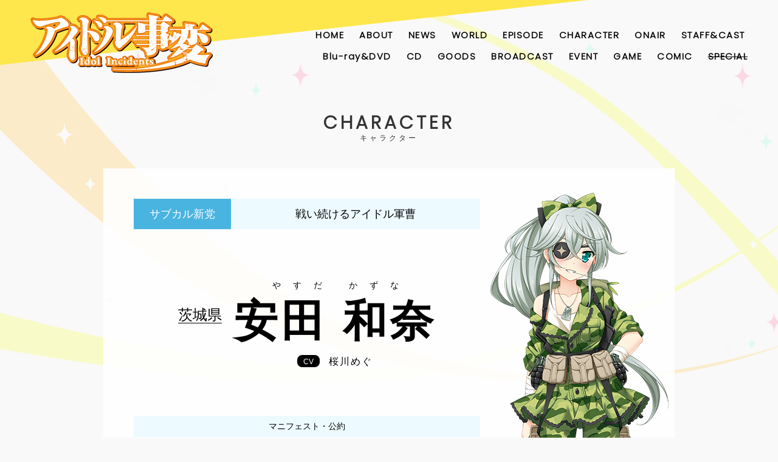

--- FILE ---
content_type: text/html; charset=UTF-8
request_url: https://idoljihen.jp/character/yasuda-kazuna/
body_size: 7055
content:

<!DOCTYPE html>
<html lang="ja">
<head>
<meta charset="utf-8">

<meta http-equiv="X-UA-Compatible" content="IE=Edge">
<script type="text/javascript">
	if (navigator.userAgent.indexOf('iPad') > 0) {
		document.write('<meta name="viewport" content="width=1600, maximum-scale=2, user-scalable=yes">');
	}else{
		document.write('<meta name="viewport" content="width=device-width, initial-scale=1,minimum-scale=1, maximum-scale=2, user-scalable=yes">');
	}
</script>
<meta name="format-detection" content="telephone=no">
<!-- Add to homescreen for Chrome on Android-->
<meta name="mobile-web-app-capable" content="yes">
<!-- iOS Icon Setting-->
<link rel="apple-touch-icon" href="https://idoljihen.jp/wp/wp-content/themes/idol_jihen/common/images/sp/apple-touch-icon.png">
<link rel="apple-touch-icon" sizes="72x72" href="https://idoljihen.jp/wp/wp-content/themes/idol_jihen/common/images/sp/apple-touch-icon-72x72.png">
<link rel="apple-touch-icon" sizes="76x76" href="https://idoljihen.jp/wp/wp-content/themes/idol_jihen/common/images/sp/apple-touch-icon-76x76.png">
<link rel="apple-touch-icon" sizes="114x114" href="https://idoljihen.jp/wp/wp-content/themes/idol_jihen/common/images/sp/apple-touch-icon-114x114.png">
<link rel="apple-touch-icon" sizes="120x120" href="https://idoljihen.jp/wp/wp-content/themes/idol_jihen/common/images/sp/apple-touch-icon-120x120.png">
<link rel="apple-touch-icon" sizes="144x144" href="https://idoljihen.jp/wp/wp-content/themes/idol_jihen/common/images/sp/apple-touch-icon-144x144.png">
<link rel="apple-touch-icon" sizes="152x152" href="https://idoljihen.jp/wp/wp-content/themes/idol_jihen/common/images/sp/apple-touch-icon-152x152.png">
<link rel="icon" href="https://idoljihen.jp/wp/wp-content/themes/idol_jihen/common/images/pc/favicon.ico">
<link href="https://fonts.googleapis.com/css?family=Poppins:300" rel="stylesheet">
<link rel="stylesheet" href="https://idoljihen.jp/wp/wp-content/themes/idol_jihen/common/css/default.css">
<link rel="stylesheet" href="https://idoljihen.jp/wp/wp-content/themes/idol_jihen/common/css/style.css">
<link rel="stylesheet" href="https://idoljihen.jp/wp/wp-content/themes/idol_jihen/common/css/style_sp.css">
<link rel="stylesheet" href="https://idoljihen.jp/wp/wp-content/themes/idol_jihen/common/css/jquery.bxslider.css">
<link rel="stylesheet" href="https://idoljihen.jp/wp/wp-content/themes/idol_jihen/common/css/lightbox.css">
<link rel="stylesheet" href="https://idoljihen.jp/wp/wp-content/themes/idol_jihen/common/css/magnific-popup.css">
<script src="https://idoljihen.jp/wp/wp-content/themes/idol_jihen/common/js/jquery-1.9.1.min.js"></script>
<script src="https://idoljihen.jp/wp/wp-content/themes/idol_jihen/common/js/jquery.tile.js"></script>
<script src="https://idoljihen.jp/wp/wp-content/themes/idol_jihen/common/js/jquery.bxslider.js"></script>
<script src="https://idoljihen.jp/wp/wp-content/themes/idol_jihen/common/js/jquery.magnific-popup.min.js"></script>
<script src="https://idoljihen.jp/wp/wp-content/themes/idol_jihen/common/js/script.js"></script>
<script src="https://idoljihen.jp/wp/wp-content/themes/idol_jihen/common/js/jqueryEasing.js"></script>
<!--[if lt IE 9]>
<script src="https://idoljihen.jp/wp/wp-content/themes/idol_jihen/common/js/html5shiv.js"></script>
<script src="http://css3-mediaqueries-js.googlecode.com/svn/trunk/css3-mediaqueries.js"></script>
<script src="https://idoljihen.jp/wp/wp-content/themes/idol_jihen/common/js/selectivizr-min.js"></script>
<![endif]-->

		<!-- All in One SEO 4.5.1.1 - aioseo.com -->
		<title>安田 和奈 | アイドル事変 公式ポータルサイト</title>
		<meta name="robots" content="max-image-preview:large" />
		<link rel="canonical" href="https://idoljihen.jp/character/yasuda-kazuna" />
		<meta name="generator" content="All in One SEO (AIOSEO) 4.5.1.1" />
		<meta property="og:locale" content="ja_JP" />
		<meta property="og:site_name" content="アイドル事変 公式ポータルサイト |" />
		<meta property="og:type" content="website" />
		<meta property="og:title" content="安田 和奈 | アイドル事変 公式ポータルサイト" />
		<meta property="og:url" content="https://idoljihen.jp/character/yasuda-kazuna" />
		<meta name="twitter:card" content="summary_large_image" />
		<meta name="twitter:title" content="安田 和奈 | アイドル事変 公式ポータルサイト" />
		<script type="application/ld+json" class="aioseo-schema">
			{"@context":"https:\/\/schema.org","@graph":[{"@type":"BreadcrumbList","@id":"https:\/\/idoljihen.jp\/character\/yasuda-kazuna\/#breadcrumblist","itemListElement":[{"@type":"ListItem","@id":"https:\/\/idoljihen.jp\/#listItem","position":1,"name":"\u5bb6","item":"https:\/\/idoljihen.jp\/","nextItem":"https:\/\/idoljihen.jp\/character\/#listItem"},{"@type":"ListItem","@id":"https:\/\/idoljihen.jp\/character\/#listItem","position":2,"name":"CHARACTER-\u30ad\u30e3\u30e9\u30af\u30bf\u30fc-","item":"https:\/\/idoljihen.jp\/character\/","nextItem":"https:\/\/idoljihen.jp\/character\/yasuda-kazuna\/#listItem","previousItem":"https:\/\/idoljihen.jp\/#listItem"},{"@type":"ListItem","@id":"https:\/\/idoljihen.jp\/character\/yasuda-kazuna\/#listItem","position":3,"name":"\u5b89\u7530 \u548c\u5948","previousItem":"https:\/\/idoljihen.jp\/character\/#listItem"}]},{"@type":"Organization","@id":"https:\/\/idoljihen.jp\/#organization","name":"\u30a2\u30a4\u30c9\u30eb\u4e8b\u5909 \u516c\u5f0f\u30dd\u30fc\u30bf\u30eb\u30b5\u30a4\u30c8","url":"https:\/\/idoljihen.jp\/"},{"@type":"WebPage","@id":"https:\/\/idoljihen.jp\/character\/yasuda-kazuna\/#webpage","url":"https:\/\/idoljihen.jp\/character\/yasuda-kazuna\/","name":"\u5b89\u7530 \u548c\u5948 | \u30a2\u30a4\u30c9\u30eb\u4e8b\u5909 \u516c\u5f0f\u30dd\u30fc\u30bf\u30eb\u30b5\u30a4\u30c8","inLanguage":"ja","isPartOf":{"@id":"https:\/\/idoljihen.jp\/#website"},"breadcrumb":{"@id":"https:\/\/idoljihen.jp\/character\/yasuda-kazuna\/#breadcrumblist"},"datePublished":"2016-11-18T02:59:57+09:00","dateModified":"2016-11-18T01:25:45+09:00"},{"@type":"WebSite","@id":"https:\/\/idoljihen.jp\/#website","url":"https:\/\/idoljihen.jp\/","name":"\u30a2\u30a4\u30c9\u30eb\u4e8b\u5909 \u516c\u5f0f\u30dd\u30fc\u30bf\u30eb\u30b5\u30a4\u30c8","inLanguage":"ja","publisher":{"@id":"https:\/\/idoljihen.jp\/#organization"}}]}
		</script>
		<!-- All in One SEO -->

<script type="text/javascript">
/* <![CDATA[ */
window._wpemojiSettings = {"baseUrl":"https:\/\/s.w.org\/images\/core\/emoji\/14.0.0\/72x72\/","ext":".png","svgUrl":"https:\/\/s.w.org\/images\/core\/emoji\/14.0.0\/svg\/","svgExt":".svg","source":{"concatemoji":"https:\/\/idoljihen.jp\/wp\/wp-includes\/js\/wp-emoji-release.min.js?ver=6.4.7"}};
/*! This file is auto-generated */
!function(i,n){var o,s,e;function c(e){try{var t={supportTests:e,timestamp:(new Date).valueOf()};sessionStorage.setItem(o,JSON.stringify(t))}catch(e){}}function p(e,t,n){e.clearRect(0,0,e.canvas.width,e.canvas.height),e.fillText(t,0,0);var t=new Uint32Array(e.getImageData(0,0,e.canvas.width,e.canvas.height).data),r=(e.clearRect(0,0,e.canvas.width,e.canvas.height),e.fillText(n,0,0),new Uint32Array(e.getImageData(0,0,e.canvas.width,e.canvas.height).data));return t.every(function(e,t){return e===r[t]})}function u(e,t,n){switch(t){case"flag":return n(e,"\ud83c\udff3\ufe0f\u200d\u26a7\ufe0f","\ud83c\udff3\ufe0f\u200b\u26a7\ufe0f")?!1:!n(e,"\ud83c\uddfa\ud83c\uddf3","\ud83c\uddfa\u200b\ud83c\uddf3")&&!n(e,"\ud83c\udff4\udb40\udc67\udb40\udc62\udb40\udc65\udb40\udc6e\udb40\udc67\udb40\udc7f","\ud83c\udff4\u200b\udb40\udc67\u200b\udb40\udc62\u200b\udb40\udc65\u200b\udb40\udc6e\u200b\udb40\udc67\u200b\udb40\udc7f");case"emoji":return!n(e,"\ud83e\udef1\ud83c\udffb\u200d\ud83e\udef2\ud83c\udfff","\ud83e\udef1\ud83c\udffb\u200b\ud83e\udef2\ud83c\udfff")}return!1}function f(e,t,n){var r="undefined"!=typeof WorkerGlobalScope&&self instanceof WorkerGlobalScope?new OffscreenCanvas(300,150):i.createElement("canvas"),a=r.getContext("2d",{willReadFrequently:!0}),o=(a.textBaseline="top",a.font="600 32px Arial",{});return e.forEach(function(e){o[e]=t(a,e,n)}),o}function t(e){var t=i.createElement("script");t.src=e,t.defer=!0,i.head.appendChild(t)}"undefined"!=typeof Promise&&(o="wpEmojiSettingsSupports",s=["flag","emoji"],n.supports={everything:!0,everythingExceptFlag:!0},e=new Promise(function(e){i.addEventListener("DOMContentLoaded",e,{once:!0})}),new Promise(function(t){var n=function(){try{var e=JSON.parse(sessionStorage.getItem(o));if("object"==typeof e&&"number"==typeof e.timestamp&&(new Date).valueOf()<e.timestamp+604800&&"object"==typeof e.supportTests)return e.supportTests}catch(e){}return null}();if(!n){if("undefined"!=typeof Worker&&"undefined"!=typeof OffscreenCanvas&&"undefined"!=typeof URL&&URL.createObjectURL&&"undefined"!=typeof Blob)try{var e="postMessage("+f.toString()+"("+[JSON.stringify(s),u.toString(),p.toString()].join(",")+"));",r=new Blob([e],{type:"text/javascript"}),a=new Worker(URL.createObjectURL(r),{name:"wpTestEmojiSupports"});return void(a.onmessage=function(e){c(n=e.data),a.terminate(),t(n)})}catch(e){}c(n=f(s,u,p))}t(n)}).then(function(e){for(var t in e)n.supports[t]=e[t],n.supports.everything=n.supports.everything&&n.supports[t],"flag"!==t&&(n.supports.everythingExceptFlag=n.supports.everythingExceptFlag&&n.supports[t]);n.supports.everythingExceptFlag=n.supports.everythingExceptFlag&&!n.supports.flag,n.DOMReady=!1,n.readyCallback=function(){n.DOMReady=!0}}).then(function(){return e}).then(function(){var e;n.supports.everything||(n.readyCallback(),(e=n.source||{}).concatemoji?t(e.concatemoji):e.wpemoji&&e.twemoji&&(t(e.twemoji),t(e.wpemoji)))}))}((window,document),window._wpemojiSettings);
/* ]]> */
</script>
	<style type="text/css">
	.wp-pagenavi{margin-left:auto !important; margin-right:auto; !important}
	</style>
  <style id='wp-emoji-styles-inline-css' type='text/css'>

	img.wp-smiley, img.emoji {
		display: inline !important;
		border: none !important;
		box-shadow: none !important;
		height: 1em !important;
		width: 1em !important;
		margin: 0 0.07em !important;
		vertical-align: -0.1em !important;
		background: none !important;
		padding: 0 !important;
	}
</style>
<link rel='stylesheet' id='wp-block-library-css' href='https://idoljihen.jp/wp/wp-includes/css/dist/block-library/style.min.css?ver=6.4.7' type='text/css' media='all' />
<style id='classic-theme-styles-inline-css' type='text/css'>
/*! This file is auto-generated */
.wp-block-button__link{color:#fff;background-color:#32373c;border-radius:9999px;box-shadow:none;text-decoration:none;padding:calc(.667em + 2px) calc(1.333em + 2px);font-size:1.125em}.wp-block-file__button{background:#32373c;color:#fff;text-decoration:none}
</style>
<style id='global-styles-inline-css' type='text/css'>
body{--wp--preset--color--black: #000000;--wp--preset--color--cyan-bluish-gray: #abb8c3;--wp--preset--color--white: #ffffff;--wp--preset--color--pale-pink: #f78da7;--wp--preset--color--vivid-red: #cf2e2e;--wp--preset--color--luminous-vivid-orange: #ff6900;--wp--preset--color--luminous-vivid-amber: #fcb900;--wp--preset--color--light-green-cyan: #7bdcb5;--wp--preset--color--vivid-green-cyan: #00d084;--wp--preset--color--pale-cyan-blue: #8ed1fc;--wp--preset--color--vivid-cyan-blue: #0693e3;--wp--preset--color--vivid-purple: #9b51e0;--wp--preset--gradient--vivid-cyan-blue-to-vivid-purple: linear-gradient(135deg,rgba(6,147,227,1) 0%,rgb(155,81,224) 100%);--wp--preset--gradient--light-green-cyan-to-vivid-green-cyan: linear-gradient(135deg,rgb(122,220,180) 0%,rgb(0,208,130) 100%);--wp--preset--gradient--luminous-vivid-amber-to-luminous-vivid-orange: linear-gradient(135deg,rgba(252,185,0,1) 0%,rgba(255,105,0,1) 100%);--wp--preset--gradient--luminous-vivid-orange-to-vivid-red: linear-gradient(135deg,rgba(255,105,0,1) 0%,rgb(207,46,46) 100%);--wp--preset--gradient--very-light-gray-to-cyan-bluish-gray: linear-gradient(135deg,rgb(238,238,238) 0%,rgb(169,184,195) 100%);--wp--preset--gradient--cool-to-warm-spectrum: linear-gradient(135deg,rgb(74,234,220) 0%,rgb(151,120,209) 20%,rgb(207,42,186) 40%,rgb(238,44,130) 60%,rgb(251,105,98) 80%,rgb(254,248,76) 100%);--wp--preset--gradient--blush-light-purple: linear-gradient(135deg,rgb(255,206,236) 0%,rgb(152,150,240) 100%);--wp--preset--gradient--blush-bordeaux: linear-gradient(135deg,rgb(254,205,165) 0%,rgb(254,45,45) 50%,rgb(107,0,62) 100%);--wp--preset--gradient--luminous-dusk: linear-gradient(135deg,rgb(255,203,112) 0%,rgb(199,81,192) 50%,rgb(65,88,208) 100%);--wp--preset--gradient--pale-ocean: linear-gradient(135deg,rgb(255,245,203) 0%,rgb(182,227,212) 50%,rgb(51,167,181) 100%);--wp--preset--gradient--electric-grass: linear-gradient(135deg,rgb(202,248,128) 0%,rgb(113,206,126) 100%);--wp--preset--gradient--midnight: linear-gradient(135deg,rgb(2,3,129) 0%,rgb(40,116,252) 100%);--wp--preset--font-size--small: 13px;--wp--preset--font-size--medium: 20px;--wp--preset--font-size--large: 36px;--wp--preset--font-size--x-large: 42px;--wp--preset--spacing--20: 0.44rem;--wp--preset--spacing--30: 0.67rem;--wp--preset--spacing--40: 1rem;--wp--preset--spacing--50: 1.5rem;--wp--preset--spacing--60: 2.25rem;--wp--preset--spacing--70: 3.38rem;--wp--preset--spacing--80: 5.06rem;--wp--preset--shadow--natural: 6px 6px 9px rgba(0, 0, 0, 0.2);--wp--preset--shadow--deep: 12px 12px 50px rgba(0, 0, 0, 0.4);--wp--preset--shadow--sharp: 6px 6px 0px rgba(0, 0, 0, 0.2);--wp--preset--shadow--outlined: 6px 6px 0px -3px rgba(255, 255, 255, 1), 6px 6px rgba(0, 0, 0, 1);--wp--preset--shadow--crisp: 6px 6px 0px rgba(0, 0, 0, 1);}:where(.is-layout-flex){gap: 0.5em;}:where(.is-layout-grid){gap: 0.5em;}body .is-layout-flow > .alignleft{float: left;margin-inline-start: 0;margin-inline-end: 2em;}body .is-layout-flow > .alignright{float: right;margin-inline-start: 2em;margin-inline-end: 0;}body .is-layout-flow > .aligncenter{margin-left: auto !important;margin-right: auto !important;}body .is-layout-constrained > .alignleft{float: left;margin-inline-start: 0;margin-inline-end: 2em;}body .is-layout-constrained > .alignright{float: right;margin-inline-start: 2em;margin-inline-end: 0;}body .is-layout-constrained > .aligncenter{margin-left: auto !important;margin-right: auto !important;}body .is-layout-constrained > :where(:not(.alignleft):not(.alignright):not(.alignfull)){max-width: var(--wp--style--global--content-size);margin-left: auto !important;margin-right: auto !important;}body .is-layout-constrained > .alignwide{max-width: var(--wp--style--global--wide-size);}body .is-layout-flex{display: flex;}body .is-layout-flex{flex-wrap: wrap;align-items: center;}body .is-layout-flex > *{margin: 0;}body .is-layout-grid{display: grid;}body .is-layout-grid > *{margin: 0;}:where(.wp-block-columns.is-layout-flex){gap: 2em;}:where(.wp-block-columns.is-layout-grid){gap: 2em;}:where(.wp-block-post-template.is-layout-flex){gap: 1.25em;}:where(.wp-block-post-template.is-layout-grid){gap: 1.25em;}.has-black-color{color: var(--wp--preset--color--black) !important;}.has-cyan-bluish-gray-color{color: var(--wp--preset--color--cyan-bluish-gray) !important;}.has-white-color{color: var(--wp--preset--color--white) !important;}.has-pale-pink-color{color: var(--wp--preset--color--pale-pink) !important;}.has-vivid-red-color{color: var(--wp--preset--color--vivid-red) !important;}.has-luminous-vivid-orange-color{color: var(--wp--preset--color--luminous-vivid-orange) !important;}.has-luminous-vivid-amber-color{color: var(--wp--preset--color--luminous-vivid-amber) !important;}.has-light-green-cyan-color{color: var(--wp--preset--color--light-green-cyan) !important;}.has-vivid-green-cyan-color{color: var(--wp--preset--color--vivid-green-cyan) !important;}.has-pale-cyan-blue-color{color: var(--wp--preset--color--pale-cyan-blue) !important;}.has-vivid-cyan-blue-color{color: var(--wp--preset--color--vivid-cyan-blue) !important;}.has-vivid-purple-color{color: var(--wp--preset--color--vivid-purple) !important;}.has-black-background-color{background-color: var(--wp--preset--color--black) !important;}.has-cyan-bluish-gray-background-color{background-color: var(--wp--preset--color--cyan-bluish-gray) !important;}.has-white-background-color{background-color: var(--wp--preset--color--white) !important;}.has-pale-pink-background-color{background-color: var(--wp--preset--color--pale-pink) !important;}.has-vivid-red-background-color{background-color: var(--wp--preset--color--vivid-red) !important;}.has-luminous-vivid-orange-background-color{background-color: var(--wp--preset--color--luminous-vivid-orange) !important;}.has-luminous-vivid-amber-background-color{background-color: var(--wp--preset--color--luminous-vivid-amber) !important;}.has-light-green-cyan-background-color{background-color: var(--wp--preset--color--light-green-cyan) !important;}.has-vivid-green-cyan-background-color{background-color: var(--wp--preset--color--vivid-green-cyan) !important;}.has-pale-cyan-blue-background-color{background-color: var(--wp--preset--color--pale-cyan-blue) !important;}.has-vivid-cyan-blue-background-color{background-color: var(--wp--preset--color--vivid-cyan-blue) !important;}.has-vivid-purple-background-color{background-color: var(--wp--preset--color--vivid-purple) !important;}.has-black-border-color{border-color: var(--wp--preset--color--black) !important;}.has-cyan-bluish-gray-border-color{border-color: var(--wp--preset--color--cyan-bluish-gray) !important;}.has-white-border-color{border-color: var(--wp--preset--color--white) !important;}.has-pale-pink-border-color{border-color: var(--wp--preset--color--pale-pink) !important;}.has-vivid-red-border-color{border-color: var(--wp--preset--color--vivid-red) !important;}.has-luminous-vivid-orange-border-color{border-color: var(--wp--preset--color--luminous-vivid-orange) !important;}.has-luminous-vivid-amber-border-color{border-color: var(--wp--preset--color--luminous-vivid-amber) !important;}.has-light-green-cyan-border-color{border-color: var(--wp--preset--color--light-green-cyan) !important;}.has-vivid-green-cyan-border-color{border-color: var(--wp--preset--color--vivid-green-cyan) !important;}.has-pale-cyan-blue-border-color{border-color: var(--wp--preset--color--pale-cyan-blue) !important;}.has-vivid-cyan-blue-border-color{border-color: var(--wp--preset--color--vivid-cyan-blue) !important;}.has-vivid-purple-border-color{border-color: var(--wp--preset--color--vivid-purple) !important;}.has-vivid-cyan-blue-to-vivid-purple-gradient-background{background: var(--wp--preset--gradient--vivid-cyan-blue-to-vivid-purple) !important;}.has-light-green-cyan-to-vivid-green-cyan-gradient-background{background: var(--wp--preset--gradient--light-green-cyan-to-vivid-green-cyan) !important;}.has-luminous-vivid-amber-to-luminous-vivid-orange-gradient-background{background: var(--wp--preset--gradient--luminous-vivid-amber-to-luminous-vivid-orange) !important;}.has-luminous-vivid-orange-to-vivid-red-gradient-background{background: var(--wp--preset--gradient--luminous-vivid-orange-to-vivid-red) !important;}.has-very-light-gray-to-cyan-bluish-gray-gradient-background{background: var(--wp--preset--gradient--very-light-gray-to-cyan-bluish-gray) !important;}.has-cool-to-warm-spectrum-gradient-background{background: var(--wp--preset--gradient--cool-to-warm-spectrum) !important;}.has-blush-light-purple-gradient-background{background: var(--wp--preset--gradient--blush-light-purple) !important;}.has-blush-bordeaux-gradient-background{background: var(--wp--preset--gradient--blush-bordeaux) !important;}.has-luminous-dusk-gradient-background{background: var(--wp--preset--gradient--luminous-dusk) !important;}.has-pale-ocean-gradient-background{background: var(--wp--preset--gradient--pale-ocean) !important;}.has-electric-grass-gradient-background{background: var(--wp--preset--gradient--electric-grass) !important;}.has-midnight-gradient-background{background: var(--wp--preset--gradient--midnight) !important;}.has-small-font-size{font-size: var(--wp--preset--font-size--small) !important;}.has-medium-font-size{font-size: var(--wp--preset--font-size--medium) !important;}.has-large-font-size{font-size: var(--wp--preset--font-size--large) !important;}.has-x-large-font-size{font-size: var(--wp--preset--font-size--x-large) !important;}
.wp-block-navigation a:where(:not(.wp-element-button)){color: inherit;}
:where(.wp-block-post-template.is-layout-flex){gap: 1.25em;}:where(.wp-block-post-template.is-layout-grid){gap: 1.25em;}
:where(.wp-block-columns.is-layout-flex){gap: 2em;}:where(.wp-block-columns.is-layout-grid){gap: 2em;}
.wp-block-pullquote{font-size: 1.5em;line-height: 1.6;}
</style>
<link rel='stylesheet' id='wp-pagenavi-style-css' href='https://idoljihen.jp/wp/wp-content/plugins/wp-pagenavi-style/css/css3_black.css?ver=1.0' type='text/css' media='all' />
<link rel="https://api.w.org/" href="https://idoljihen.jp/wp-json/" /><link rel="alternate" type="application/json" href="https://idoljihen.jp/wp-json/wp/v2/pages/460" /><link rel='shortlink' href='https://idoljihen.jp/?p=460' />
<link rel="alternate" type="application/json+oembed" href="https://idoljihen.jp/wp-json/oembed/1.0/embed?url=https%3A%2F%2Fidoljihen.jp%2Fcharacter%2Fyasuda-kazuna%2F" />
<link rel="alternate" type="text/xml+oembed" href="https://idoljihen.jp/wp-json/oembed/1.0/embed?url=https%3A%2F%2Fidoljihen.jp%2Fcharacter%2Fyasuda-kazuna%2F&#038;format=xml" />
	<style type="text/css">
	 .wp-pagenavi
	{
		font-size:12px !important;
	}
	</style>
	</head>
<body id="character-detail">
  <!-- Google Tag Manager -->
<noscript><iframe src="//www.googletagmanager.com/ns.html?id=GTM-54XBBG"
height="0" width="0" style="display:none;visibility:hidden"></iframe></noscript>
<script>(function(w,d,s,l,i){w[l]=w[l]||[];w[l].push({'gtm.start':
new Date().getTime(),event:'gtm.js'});var f=d.getElementsByTagName(s)[0],
j=d.createElement(s),dl=l!='dataLayer'?'&l='+l:'';j.async=true;j.src=
'//www.googletagmanager.com/gtm.js?id='+i+dl;f.parentNode.insertBefore(j,f);
})(window,document,'script','dataLayer','GTM-54XBBG');</script>
<!-- End Google Tag Manager -->  <div id="wrapper">
    
<header>
  <div class="nav-inner">
    <section class="logo">
      <h1><a href="https://idoljihen.jp/"><img src="https://idoljihen.jp/wp/wp-content/themes/idol_jihen/common/images/pc/logo_idoljihen.png" alt="アイドル事変"/></a></h1>
    </section>
    <div class="menu-trigger sp_b"><span></span><span></span><span></span></div>
    <nav class="header-menu">
      <ul class="header-menu-list">
        <li class="font-poppins"><a href="https://idoljihen.jp/">HOME</a></li>
        <li class="font-poppins"><a href="https://idoljihen.jp/about/">ABOUT</a></li>
        <li class="font-poppins"><a href="https://idoljihen.jp/news/">NEWS</a></li>
        <li class="font-poppins"><a href="https://idoljihen.jp/anime/world/">WORLD</a></li>
        <li class="font-poppins"><a href="https://idoljihen.jp/anime/episode/">EPISODE</a></li>
        <li class="font-poppins"><a href="https://idoljihen.jp/anime/character/">CHARACTER</a></li>
        <li class="font-poppins"><a href="https://idoljihen.jp/anime/onair">ONAIR</a></li>
        <li class="font-poppins"><a href="https://idoljihen.jp/anime/staff-cast/">STAFF&CAST</a></li>
        <li class="font-poppins"><a href="https://idoljihen.jp/anime/blu-ray_dvd/">Blu-ray&DVD</a></li>
        <li class="font-poppins"><a href="https://idoljihen.jp/cd/">CD</a></li>
        <li class="font-poppins"><a href="https://idoljihen.jp/news/category/goods/">GOODS</a></li>
        <li class="font-poppins"><a href="http://ch.nicovideo.jp/idoljihen" target="_blank">BROADCAST</a></li>
        <li class="font-poppins"><a href="https://idoljihen.jp/event/2nd_stage/">EVENT</a></li>
        <li class="font-poppins"><a href="https://idoljihen.jp/game/">GAME</a></li>
        <li class="font-poppins"><a href="https://idoljihen.jp/comic/">COMIC</a></li>
        <li class="font-poppins">SPECIAL</li>
      </ul>
    </nav>
  </div>
</header>    <div id="container">
      <section id="character-detail-wrapper">
        <div class="inner">
          <h2 class="font-poppins"><span>CHARACTER</span></h2>
          <div class="contents">
            <div class="profile subcul">
              <div class="party">
                <p>サブカル新党</p>
              </div>
              <div class="catchcopy">
                <p>戦い続けるアイドル軍曹</p>
              </div>
              <div class="prefecture-name">
                <p class="prefecture"><span>茨城県</span></p>
                <div class="name">
                  <ruby>
                    <rb class="font-yumincho">安田 和奈</rb>
                    <rt>やすだ かずな</rt>
                  </ruby>
                  <dl>
                    <dt>CV</dt>
                    <dd>桜川めぐ</dd>
                  </dl>
                </div>
              </div>
              <div class="visual yasuda-kazuna"><img src="https://idoljihen.jp/wp/wp-content/themes/idol_jihen/common/images/pc/img_yasuda-kazuna.png" alt="安田 和奈"/>
                <dl>
                  <dt>デザイン</dt>
                  <dd>もっつん*</dd>
                </dl>
              </div>
              <table>
                <tbody>
                  <tr>
                    <th colspan="3">マニフェスト・公約</th>
                  </tr>
                  <tr>
                    <td colspan="3" class="manifest font-yumincho">国民たちよ、背中はあずけたぞ！</td>
                  </tr>
                  <tr>
                    <th>出身地</th>
                    <th>年齢</th>
                    <th>生年月日</th>
                  </tr>
                  <tr>
                    <td>茨城県</td>
                    <td>17歳</td>
                    <td>11月7日</td>
                  </tr>
                  <tr>
                    <th>星座</th>
                    <th>血液型</th>
                    <th>身長</th>
                  </tr>
                  <tr>
                    <td>蠍座</td>
                    <td>A型</td>
                    <td>157cm</td>
                  </tr>
                  <tr>
                    <th>体重</th>
                    <th colspan="2">スリーサイズ</th>
                  </tr>
                  <tr>
                    <td>44kg</td>
                    <td colspan="2">B：80　W：56　Ｈ：83</td>
                  </tr>
                </tbody>
              </table>
            </div>
          </div>
          <div class="btn-to-character"><a href="https://idoljihen.jp/character/">
              <p>一覧へ戻る</p></a></div>
        </div>
      </section>
    </div>
    
<footer>
  <div class="nav-inner">
    <section class="logo">
      <h1><a href="https://idoljihen.jp/"><img src="https://idoljihen.jp/wp/wp-content/themes/idol_jihen/common/images/pc/logo_idoljihen.png" alt="アイドル事変"/></a></h1>
      <p class="pc_b">&copy;MAGES. &copy;アイドル事変製作委員会</p>
    </section>
    <nav class="footer-menu">
      <ul class="footer-menu-list">
        <li class="font-poppins"><a href="https://idoljihen.jp/">HOME</a></li>
        <li class="font-poppins"><a href="https://idoljihen.jp/about/">ABOUT</a></li>
        <li class="font-poppins"><a href="https://idoljihen.jp/news/">NEWS</a></li>
        <li class="font-poppins"><a href="https://idoljihen.jp/anime/world/">WORLD</a></li>
        <li class="font-poppins"><a href="https://idoljihen.jp/anime/episode/">EPISODE</a></li>
        <li class="font-poppins"><a href="https://idoljihen.jp/anime/character/">CHARACTER</a></li>
        <li class="font-poppins"><a href="https://idoljihen.jp/anime/onair">ONAIR</a></li>
        <li class="font-poppins"><a href="https://idoljihen.jp/anime/staff-cast/">STAFF&CAST</a></li>
        <li class="font-poppins"><a href="https://idoljihen.jp/anime/blu-ray_dvd/">Blu-ray&DVD</a></li>
        <li class="font-poppins"><a href="https://idoljihen.jp/cd/">CD</a></li>
        <li class="font-poppins"><a href="https://idoljihen.jp/news/category/goods/">GOODS</a></li>
        <li class="font-poppins"><a href="http://ch.nicovideo.jp/idoljihen" target="_blank">BROADCAST</a></li>
        <li class="font-poppins"><a href="https://idoljihen.jp/event/2nd_stage/">EVENT</a></li>
        <li class="font-poppins"><a href="https://idoljihen.jp/game/">GAME</a></li>
        <li class="font-poppins"><a href="https://idoljihen.jp/comic/">COMIC</a></li>
        <li class="font-poppins">SPECIAL</li>
      </ul>
    </nav>
    <div class="to-top"><a href="#"><img src="https://idoljihen.jp/wp/wp-content/themes/idol_jihen/common/images/pc/btn_to-top.png" width="60" height="60" alt="TOPへ"/></a></div>
    <p class="copyright sp_b">&copy;MAGES. &copy;アイドル事変製作委員会</p>
  </div>
</footer>  </div>
</body>
</html>

--- FILE ---
content_type: text/css
request_url: https://idoljihen.jp/wp/wp-content/themes/idol_jihen/common/css/style.css
body_size: 18456
content:
@charset "UTF-8";
/*----------------------------------------------

	「アイドル事変」公式サイト
	https://idoljihen.jp

----------------------------------------------*/
@media only screen and (min-width: 768px) {
  /*
	basic
----------------------------------------------*/
  html {
    height: 100%;
    font-size: 62.5%; }
  body {
    font-family: "ヒラギノ角ゴ Pro W3", "Hiragino Kaku Gothic Pro", "メイリオ", Meiryo, Osaka, "ＭＳ Ｐゴシック", "MS PGothic", sans-serif;
    word-wrap: break-word;
    overflow-wrap: break-word;
    overflow-x: hidden;
    width: 100%;
    height: 100%;
    margin: 0;
    padding: 0;
    -webkit-font-smoothing: antialiased;
    -webkit-text-size-adjust: 100%;
    background: url(../images/pc/bg_idoljihen.png) 0 0 no-repeat #faf9f9;
    background-size: cover; }
  * {
    -webkit-box-sizing: border-box;
    -moz-box-sizing: border-box;
    -o-box-sizing: border-box;
    -ms-box-sizing: border-box;
    box-sizing: border-box;
    zoom: 1; }
  a {
    outline: none;
    text-decoration: none; }
  a:link,
  a:visited {
    color: #08b5e0;
    text-decoration: underline; }
  a:hover,
  a:focus,
  a:active {
    color: #9bbdc6;
    text-decoration: underline; }
  strong, b {
    font-weight: bold; }
  .pc_n {
    display: none; }
  .pc_b {
    display: block; }
  .pc_i {
    display: inline; }
  .sp_n {
    display: none !important; }
  .sp_b {
    display: none !important; }
  .sp_i {
    display: none !important; }
  .nav-inner {
    max-width: 1600px;
    min-width: 1280px;
    margin: 0 auto; }
  .inner {
    width: 1200px;
    margin: 0 auto; }
  .font-hiragino {
    font-family: "ヒラギノ角ゴ Pro W3", "Hiragino Kaku Gothic Pro", sans-serif; }
  .font-poppins {
    font-family: 'Poppins', sans-serif; }
  .font-yumincho {
    font-family: "游明朝体", "Yu Mincho", YuMincho, "Hiragino Kaku Gothic ProN", "Hiragino Kaku Gothic Pro", "メイリオ", Meiryo, "ＭＳ ゴシック", sans-serif; }
  .font-yugothic {
    font-family: "游ゴシック", "YuGothic", "Hiragino Kaku Gothic ProN", "Hiragino Kaku Gothic Pro", "ＭＳ ゴシック", sans-serif, "メイリオ", Meiryo, "ヒラギノ角ゴ Pro W3", "Hiragino Kaku Gothic Pro", Osaka, "ＭＳ Ｐゴシック", "MS PGothic", sans-serif; }
  .bold {
    font-weight: bold; }
  .red {
    color: #f00; }
  /*
	clearfix
----------------------------------------------*/
  .bxslider:after,
  .clearfix:after,
  header .nav-inner:after,
  header .nav-inner nav.header-menu ul.header-menu-list:after,
  #top-project .inner .project-list:after,
  #character .inner ul.characterList:after,
  #character-detail .inner .contents:after,
  #broadcast .inner .contents ul li:after,
  #event .inner .contents .information:after,
  #anime .inner .contents article .sound-produce:after,
  #anime-character-detail .inner .contents:after,
  #anime-episode .inner .episode-list:after,
  #anime-staff-cast .inner .contents .staff-cast-list:after,
  #anime-world .inner .contents article .party:after,
  #bd_dvd .inner .bd_dvd-list:after,
  #bd_dvd-detail .inner .contents:after,
  #game .inner .contents article .gameOutline ul:after,
  #cd-detail .inner .contents:after,
  footer .nav-inner:after,
  footer .nav-inner nav.footer-menu ul.footer-menu-list:after,
  .news-list:after,
  .cd-list:after {
    display: block;
    clear: both;
    content: ""; }
  /*
	wrapper
----------------------------------------------*/
  #wrapper {
    height: auto !important;
    height: 100%;
    min-height: 100%;
    padding: 0 0 213px 0;
    overflow: hidden;
    position: relative; }
  /*
	header
----------------------------------------------*/
  header {
    position: relative;
    z-index: 1000; }
    header:before {
      content: "";
      width: 200%;
      height: 500%;
      background: #fde74c;
      position: absolute;
      top: -495%;
      left: -30%;
      -webkit-transform: rotate(-6.3deg);
      transform: rotate(-6.3deg); }
    header .nav-inner {
      padding: 0 50px;
      position: relative; }
      header .nav-inner .logo {
        margin: 20px 0 0 0;
        float: left; }
        header .nav-inner .logo h1 {
          width: 300px;
          display: inline-block;
          vertical-align: middle; }
          header .nav-inner .logo h1 img {
            width: 100%; }
        header .nav-inner .logo p {
          margin: 0 0 0 18px;
          display: inline-block;
          vertical-align: middle; }
      header .nav-inner nav.header-menu {
        margin: 50px 0 0 0;
        float: right; }
        header .nav-inner nav.header-menu ul.header-menu-list li {
          float: left;
          font-weight: bold;
          letter-spacing: 1.5px; }
          header .nav-inner nav.header-menu ul.header-menu-list li a {
            font-size: 15px;
            font-size: 1.5rem;
            color: #000000;
            text-decoration: none;
            position: relative; }
            header .nav-inner nav.header-menu ul.header-menu-list li a:after {
              content: "";
              width: 0;
              max-width: 100%;
              height: 3px;
              margin: 0 auto;
              background: #ff9933;
              position: absolute;
              bottom: -2px;
              right: 0;
              left: 0;
              -webkit-transition: 0.3s;
              transition: 0.3s; }
            header .nav-inner nav.header-menu ul.header-menu-list li a:hover:after {
              width: 100%; }
          header .nav-inner nav.header-menu ul.header-menu-list li:nth-child(9) {
            margin: 20px 0 0 12px;
            clear: both; }
          header .nav-inner nav.header-menu ul.header-menu-list li:nth-child(10), header .nav-inner nav.header-menu ul.header-menu-list li:nth-child(11), header .nav-inner nav.header-menu ul.header-menu-list li:nth-child(12), header .nav-inner nav.header-menu ul.header-menu-list li:nth-child(13), header .nav-inner nav.header-menu ul.header-menu-list li:nth-child(14), header .nav-inner nav.header-menu ul.header-menu-list li:nth-child(15), header .nav-inner nav.header-menu ul.header-menu-list li:nth-child(16) {
            margin: 20px 0 0 25px; }
          header .nav-inner nav.header-menu ul.header-menu-list li:nth-child(16) {
            text-decoration: line-through;
            font-size: 15px;
            font-size: 1.5rem;
            color: #000000;
            position: relative; }
        header .nav-inner nav.header-menu ul.header-menu-list li + li {
          margin: 0 0 0 25px; }
        header .nav-inner nav.header-menu ul.header-menu-list .current a:after {
          width: 100%; }
  /*
	container
----------------------------------------------*/
  #container {
    min-width: 1280px;
    margin: 0 auto 0 auto; }
  /*
	main-visual
----------------------------------------------*/
  #main-visual {
    max-width: 1600px;
    min-height: 1253px;
    margin: -65px auto -295px auto;
    background: url(../images/pc/main-visual_idoljihen.png) 50% 0 no-repeat;
    background-size: contain;
    position: relative; }
    #main-visual:before {
      content: "";
      width: 128px;
      height: 654px;
      background: url(../images/pc/txt_main-visual.png) 0 0 no-repeat;
      position: absolute;
      top: 145px;
      left: 50px; }
    #main-visual aside {
      width: 450px;
      position: absolute;
      top: 77px;
      right: 50px; }
      #main-visual aside p.ann-anime {
        margin: 0 0 30px 0; }
        #main-visual aside p.ann-anime a img {
          -webkit-transition: 0.3s;
          transition: 0.3s; }
        #main-visual aside p.ann-anime a:hover img {
          opacity: 0.8; }
      #main-visual aside .pickup {
        margin: 0 0 57px 0; }
        #main-visual aside .pickup .heading {
          width: 146px;
          height: 24px;
          padding: 0 0 0 10px;
          font-size: 12px;
          font-size: 1.2rem;
          line-height: 26px;
          font-weight: bold;
          color: #FFF;
          display: block;
          background: #000;
          letter-spacing: 2px;
          position: relative; }
          #main-visual aside .pickup .heading:after {
            content: "";
            width: 14px;
            height: 10px;
            position: absolute;
            top: 50%;
            -webkit-transform: translateY(-50%);
            transform: translateY(-50%);
            right: 10px;
            background: url(../images/pc/icon_arrow-r.png) 0 0 no-repeat; }
        #main-visual aside .pickup .slider {
          margin: 0 0 0 10px; }
          #main-visual aside .pickup .slider ul li {
            background: #000; }
            #main-visual aside .pickup .slider ul li a img {
              -webkit-transition: 0.3s;
              transition: 0.3s; }
            #main-visual aside .pickup .slider ul li a:hover img {
              opacity: 0.9; }
      #main-visual aside .twitter .heading {
        width: 146px;
        height: 24px;
        padding: 0 0 0 10px;
        font-size: 12px;
        font-size: 1.2rem;
        line-height: 26px;
        font-weight: bold;
        color: #FFF;
        display: block;
        background: #479adb;
        letter-spacing: 2px;
        position: relative; }
        #main-visual aside .twitter .heading:after {
          content: "";
          width: 14px;
          height: 10px;
          position: absolute;
          top: 50%;
          -webkit-transform: translateY(-50%);
          transform: translateY(-50%);
          right: 10px;
          -webkit-transition: 0.3s;
          transition: 0.3s;
          background: url(../images/pc/icon_arrow-r.png) 0 0 no-repeat; }
        #main-visual aside .twitter .heading:hover:after {
          right: 5px; }
        #main-visual aside .twitter .heading a {
          color: #FFF;
          text-decoration: none;
          display: block; }
      #main-visual aside .twitter iframe {
        min-height: 170px !important;
        margin: 0 0 0 10px; }
  /*
	top-news
----------------------------------------------*/
  #top-news {
    padding: 65px 0 85px 0;
    -webkit-transform: skewY(-6.3deg);
    transform: skewY(-6.3deg);
    position: relative;
    background: url(../images/pc/bg_top-news.png) rgba(254, 252, 224, 0.9);
    -webkit-backface-visibility: hidden; }
    #top-news .inner {
      -webkit-transform: skewY(6.3deg);
      transform: skewY(6.3deg);
      -webkit-backface-visibility: hidden; }
      #top-news .inner h2 {
        margin: 0 0 60px 0;
        font-size: 30px;
        font-size: 3.0rem;
        font-weight: bold;
        letter-spacing: 5px;
        color: #333;
        text-align: center;
        position: relative; }
        #top-news .inner h2:after {
          content: "ニュース";
          font-size: 12px;
          font-size: 1.2rem;
          font-weight: normal;
          font-family: "メイリオ", Meiryo, Osaka, "ヒラギノ角ゴ Pro W3", "Hiragino Kaku Gothic Pro", "ＭＳ Ｐゴシック", "MS PGothic", sans-serif;
          letter-spacing: 4px;
          position: absolute;
          right: 0;
          bottom: -16px;
          left: 0;
          -webkit-font-feature-settings: "liga" 0;
          font-feature-settings: "liga" 0; }
      #top-news .inner .btn-to-news {
        width: 240px;
        height: 50px;
        margin: 35px auto 0 auto;
        text-align: center;
        line-height: 50px;
        background: #000;
        border: 1px solid #000;
        -webkit-transition: 0.3s;
        transition: 0.3s; }
        #top-news .inner .btn-to-news a {
          font-size: 14px;
          font-size: 1.4rem;
          color: #FFF;
          text-decoration: none;
          display: block;
          position: relative;
          letter-spacing: 2px;
          -webkit-transition: 0.3s;
          transition: 0.3s; }
          #top-news .inner .btn-to-news a:after {
            content: "";
            width: 14px;
            height: 10px;
            position: absolute;
            top: 50%;
            -webkit-transform: translateY(-50%);
            transform: translateY(-50%);
            right: 13px;
            background: url(../images/pc/icon_arrow-r.png) 0 0 no-repeat;
            -webkit-transition: 0.3s;
            transition: 0.3s; }
        #top-news .inner .btn-to-news:hover {
          background: #fff; }
          #top-news .inner .btn-to-news:hover a {
            color: #000; }
            #top-news .inner .btn-to-news:hover a:after {
              right: 5px;
              background: url(../images/pc/icon_arrow-r_on.png) 0 0 no-repeat; }
  /*
	top-project
----------------------------------------------*/
  #top-project {
    padding: 85px 0 35px 0;
    -webkit-transform: skewY(-6.3deg);
    transform: skewY(-6.3deg);
    position: relative;
    -webkit-backface-visibility: hidden; }
    #top-project .inner {
      -webkit-transform: skewY(6.3deg);
      transform: skewY(6.3deg);
      -webkit-backface-visibility: hidden; }
      #top-project .inner h2 {
        margin: 0 0 60px 0;
        font-size: 30px;
        font-size: 3.0rem;
        font-weight: bold;
        letter-spacing: 5px;
        color: #333;
        text-align: center;
        position: relative; }
        #top-project .inner h2:after {
          content: "プロジェクト";
          font-size: 12px;
          font-size: 1.2rem;
          font-weight: normal;
          font-family: "メイリオ", Meiryo, Osaka, "ヒラギノ角ゴ Pro W3", "Hiragino Kaku Gothic Pro", "ＭＳ Ｐゴシック", "MS PGothic", sans-serif;
          letter-spacing: 4px;
          position: absolute;
          right: 0;
          bottom: -16px;
          left: 0;
          -webkit-font-feature-settings: "liga" 0;
          font-feature-settings: "liga" 0; }
      #top-project .inner .project-list li {
        width: 285px;
        height: 270px;
        background: #FFF;
        float: left; }
        #top-project .inner .project-list li a {
          width: 285px;
          height: 270px;
          padding: 20px;
          display: block;
          text-decoration: none; }
          #top-project .inner .project-list li a:hover figure img {
            -webkit-transform: scale(1.08);
            transform: scale(1.08); }
        #top-project .inner .project-list li h3 {
          margin: 0 0 20px 0;
          font-size: 20px;
          font-size: 2.0rem;
          letter-spacing: 3px;
          position: relative; }
          #top-project .inner .project-list li h3:after {
            font-size: 12px;
            font-size: 1.2rem;
            font-weight: normal;
            font-family: "メイリオ", Meiryo, Osaka, "ヒラギノ角ゴ Pro W3", "Hiragino Kaku Gothic Pro", "ＭＳ Ｐゴシック", "MS PGothic", sans-serif;
            color: #333;
            letter-spacing: 2px;
            position: absolute;
            bottom: 4px;
            -webkit-font-feature-settings: "liga" 0;
            font-feature-settings: "liga" 0; }
        #top-project .inner .project-list li figure {
          margin: 0 0 15px 0;
          overflow: hidden;
          -webkit-backface-visibility: hidden;
          backface-visibility: hidden; }
          #top-project .inner .project-list li figure img {
            -webkit-transition: 0.3s;
            transition: 0.3s; }
        #top-project .inner .project-list li p {
          font-size: 14px;
          font-size: 1.4rem;
          line-height: 21px;
          color: #222; }
        #top-project .inner .project-list li:nth-child(4n+1) {
          margin: 20px 0 0 0; }
        #top-project .inner .project-list li:first-child {
          margin: 0 0 0 0; }
        #top-project .inner .project-list li:nth-child(2), #top-project .inner .project-list li:nth-child(3), #top-project .inner .project-list li:nth-child(4) {
          margin: 0 0 0 20px; }
        #top-project .inner .project-list li:nth-child(7), #top-project .inner .project-list li:nth-child(8) {
          padding: 20px; }
      #top-project .inner .project-list li + li {
        margin: 20px 0 0 20px; }
      #top-project .inner .project-list .anime {
        border-top: 4px solid #e94f75; }
        #top-project .inner .project-list .anime h3 {
          color: #e94f75; }
          #top-project .inner .project-list .anime h3:after {
            content: "アニメーション";
            left: 80px; }
      #top-project .inner .project-list .game {
        border-top: 4px solid #ed6227; }
        #top-project .inner .project-list .game h3 {
          color: #ed6227; }
          #top-project .inner .project-list .game h3:after {
            content: "ゲーム";
            left: 75px; }
      #top-project .inner .project-list .comic {
        border-top: 4px solid #8752a1; }
        #top-project .inner .project-list .comic h3 {
          color: #8752a1; }
          #top-project .inner .project-list .comic h3:after {
            content: "コミック";
            left: 90px; }
      #top-project .inner .project-list .cd {
        border-top: 4px solid #2d32b0; }
        #top-project .inner .project-list .cd h3 {
          color: #2d32b0; }
          #top-project .inner .project-list .cd h3:after {
            content: "音楽";
            left: 43px; }
      #top-project .inner .project-list .broadcast {
        border-top: 4px solid #39c5a6; }
        #top-project .inner .project-list .broadcast h3 {
          color: #39c5a6; }
          #top-project .inner .project-list .broadcast h3:after {
            content: "生放送";
            left: 155px; }
      #top-project .inner .project-list .event {
        border-top: 4px solid #97bf2a; }
        #top-project .inner .project-list .event h3 {
          color: #97bf2a; }
          #top-project .inner .project-list .event h3:after {
            content: "イベント";
            left: 80px; }
      #top-project .inner .project-list .blu-ray_dvd {
        border-top: 4px solid #479adb; }
        #top-project .inner .project-list .blu-ray_dvd h3 {
          color: #479adb; }
          #top-project .inner .project-list .blu-ray_dvd h3:after {
            content: "ブルーレイ";
            left: 168px; }
      #top-project .inner .project-list .goods {
        border-top: 4px solid #ac6a00; }
        #top-project .inner .project-list .goods h3 {
          color: #ac6a00; }
          #top-project .inner .project-list .goods h3:after {
            content: "グッズ";
            left: 95px; }
  /*
	news
----------------------------------------------*/
  #news {
    position: relative; }
    #news .inner {
      padding: 65px 0 0 0; }
      #news .inner h2 {
        margin: 0 0 60px 0;
        font-size: 30px;
        font-size: 3.0rem;
        font-weight: bold;
        letter-spacing: 5px;
        color: #333;
        text-align: center;
        position: relative; }
        #news .inner h2:after {
          content: "ニュース";
          font-size: 12px;
          font-size: 1.2rem;
          font-weight: normal;
          font-family: "メイリオ", Meiryo, Osaka, "ヒラギノ角ゴ Pro W3", "Hiragino Kaku Gothic Pro", "ＭＳ Ｐゴシック", "MS PGothic", sans-serif;
          letter-spacing: 4px;
          position: absolute;
          right: 0;
          bottom: -16px;
          left: 0;
          -webkit-font-feature-settings: "liga" 0;
          font-feature-settings: "liga" 0; }
      #news .inner .pagenation {
        margin: 45px 0 0 0;
        text-align: center; }
  /*
	news-detail
----------------------------------------------*/
  #news-detail {
    position: relative; }
    #news-detail .inner {
      padding: 65px 0 0 0; }
      #news-detail .inner h2 {
        margin: 0 0 60px 0;
        font-size: 30px;
        font-size: 3.0rem;
        font-weight: bold;
        letter-spacing: 5px;
        color: #333;
        text-align: center;
        position: relative; }
        #news-detail .inner h2:after {
          content: "ニュース";
          font-size: 12px;
          font-size: 1.2rem;
          font-weight: normal;
          font-family: "メイリオ", Meiryo, Osaka, "ヒラギノ角ゴ Pro W3", "Hiragino Kaku Gothic Pro", "ＭＳ Ｐゴシック", "MS PGothic", sans-serif;
          letter-spacing: 4px;
          position: absolute;
          right: 0;
          bottom: -16px;
          left: 0;
          -webkit-font-feature-settings: "liga" 0;
          font-feature-settings: "liga" 0; }
      #news-detail .inner .contents {
        width: 940px;
        margin: 0 auto 35px auto;
        padding: 45px 50px;
        background: rgba(255, 255, 255, 0.9); }
        #news-detail .inner .contents .date {
          margin: 0 0 0 0;
          font-size: 16px;
          font-size: 1.6rem;
          display: inline-block; }
        #news-detail .inner .contents .category {
          margin: 0 0 20px 10px;
          padding: 4px 6px 2px 6px;
          display: inline-block;
          position: relative;
          top: -2px;
          border-radius: 5px;
          font-size: 11px;
          font-size: 1.1rem;
          color: #fff; }
        #news-detail .inner .contents .info {
          background: #707070; }
        #news-detail .inner .contents .anime {
          background: #e94f75; }
        #news-detail .inner .contents .game {
          background: #8752a1; }
        #news-detail .inner .contents .comic {
          background: #383DB4; }
        #news-detail .inner .contents .cd {
          background: #2d32b0; }
        #news-detail .inner .contents .broadcast {
          background: #39c5a6; }
        #news-detail .inner .contents .event {
          background: #97bf2a; }
        #news-detail .inner .contents .blu-ray_dvd {
          background: #479adb; }
        #news-detail .inner .contents .goods {
          background: #ac6a00; }
        #news-detail .inner .contents .title {
          margin: 0 0 30px 0;
          font-size: 24px;
          font-size: 2.4rem;
          font-weight: bold;
          color: #fff;
          line-height: 42px; }
          #news-detail .inner .contents .title span {
            padding: 4px 10px 0 10px;
            background: #000; }
        #news-detail .inner .contents .thumbnail {
          margin: 0 0 30px 0;
          text-align: center; }
          #news-detail .inner .contents .thumbnail img {
            max-width: 840px;
            height: auto; }
        #news-detail .inner .contents .sentence {
          margin: 0 0 40px 0;
          font-size: 14px;
          font-size: 1.4rem;
          line-height: 32px; }
          #news-detail .inner .contents .sentence img {
            max-width: 840px;
            height: auto; }
        #news-detail .inner .contents .sns-share {
          text-align: left; }
          #news-detail .inner .contents .sns-share li {
            display: inline-block; }
            #news-detail .inner .contents .sns-share li:nth-child(2) {
              position: relative;
              top: -2px; }
          #news-detail .inner .contents .sns-share li + li {
            margin: 0 0 0 10px; }
          #news-detail .inner .contents .sns-share .social-balloon {
            position: relative;
            display: inline-block;
            vertical-align: top;
            margin-left: 5px;
            background: #fff;
            border: 1px solid #ccc;
            border-radius: 2px; }
          #news-detail .inner .contents .sns-share .social-balloon:after,
          #news-detail .inner .contents .sns-share .social-balloon:before {
            position: absolute;
            right: 100%;
            top: 50%;
            height: 0;
            width: 0;
            pointer-events: none;
            border: solid transparent;
            content: " "; }
          #news-detail .inner .contents .sns-share .social-balloon:after {
            border-color: rgba(255, 255, 255, 0);
            border-right-color: #fff;
            border-width: 4px;
            margin-top: -4px; }
          #news-detail .inner .contents .sns-share .social-balloon:before {
            border-color: rgba(192, 192, 192, 0);
            border-right-color: #ccc;
            border-width: 5px;
            margin-top: -5px; }
          #news-detail .inner .contents .sns-share .social-balloon a {
            height: 18px;
            line-height: 18px;
            font-size: 10px !important;
            padding: 0 6px 0 5px;
            margin: 0;
            color: #4e5665 !important;
            text-decoration: none; }
            #news-detail .inner .contents .sns-share .social-balloon a:hover {
              text-decoration: underline; }
      #news-detail .inner .pagenavi {
        width: 430px;
        margin: 0 auto;
        text-align: center;
        position: relative; }
        #news-detail .inner .pagenavi li {
          height: 34px;
          line-height: 34px;
          background: #000;
          border: 1px solid #000;
          -webkit-transition: 0.3s;
          transition: 0.3s; }
          #news-detail .inner .pagenavi li a {
            display: block;
            font-size: 14px;
            font-size: 1.4rem;
            color: #fff;
            text-decoration: none;
            -webkit-transition: 0.3s;
            transition: 0.3s; }
          #news-detail .inner .pagenavi li:hover {
            background: #fff; }
            #news-detail .inner .pagenavi li:hover a {
              color: #000; }
        #news-detail .inner .pagenavi .page-prev {
          width: 100px;
          position: absolute;
          top: 0;
          left: 0; }
        #news-detail .inner .pagenavi .page-topics {
          width: 190px;
          margin: 0 auto;
          display: inline-block; }
        #news-detail .inner .pagenavi .page-next {
          width: 100px;
          position: absolute;
          top: 0;
          right: 0; }
  /*
	about
----------------------------------------------*/
  #about {
    position: relative; }
    #about .inner {
      padding: 65px 0 0 0; }
      #about .inner h2 {
        margin: 0 0 60px 0;
        font-size: 30px;
        font-size: 3.0rem;
        font-weight: bold;
        letter-spacing: 5px;
        color: #333;
        text-align: center;
        position: relative; }
        #about .inner h2:after {
          content: "アイドル事変とは";
          font-size: 12px;
          font-size: 1.2rem;
          font-weight: normal;
          font-family: "メイリオ", Meiryo, Osaka, "ヒラギノ角ゴ Pro W3", "Hiragino Kaku Gothic Pro", "ＭＳ Ｐゴシック", "MS PGothic", sans-serif;
          letter-spacing: 4px;
          position: absolute;
          right: 0;
          bottom: -16px;
          left: 0;
          -webkit-font-feature-settings: "liga" 0;
          font-feature-settings: "liga" 0; }
      #about .inner .contents {
        width: 940px;
        margin: 0 auto 35px auto;
        padding: 50px 50px 60px 50px;
        background: rgba(255, 255, 255, 0.9);
        position: relative; }
        #about .inner .contents .outline p:nth-child(2) {
          margin: 40px 0 0 0; }
        #about .inner .contents .outline p:nth-child(3) {
          margin: 60px 0 0 0; }
        #about .inner .contents .outline p:nth-child(4) {
          margin: 60px 0 0 0; }
        #about .inner .contents figure {
          position: absolute;
          top: -15px;
          right: -50px; }
  /*
	character
----------------------------------------------*/
  #character {
    position: relative; }
    #character .inner {
      padding: 65px 0 0 0; }
      #character .inner h2 {
        margin: 0 0 60px 0;
        font-size: 30px;
        font-size: 3.0rem;
        font-weight: bold;
        letter-spacing: 5px;
        color: #333;
        text-align: center;
        position: relative; }
        #character .inner h2:after {
          content: "キャラクター";
          font-size: 12px;
          font-size: 1.2rem;
          font-weight: normal;
          font-family: "メイリオ", Meiryo, Osaka, "ヒラギノ角ゴ Pro W3", "Hiragino Kaku Gothic Pro", "ＭＳ Ｐゴシック", "MS PGothic", sans-serif;
          letter-spacing: 4px;
          position: absolute;
          right: 0;
          bottom: -16px;
          left: 0;
          -webkit-font-feature-settings: "liga" 0;
          font-feature-settings: "liga" 0; }
      #character .inner .mediaList {
        width: 1020px;
        text-align: center;
        margin: 0 auto 35px auto; }
        #character .inner .mediaList li {
          display: inline-block; }
          #character .inner .mediaList li:nth-child(1) a {
            width: 320px;
            padding: 20px 0;
            background: #e94f75;
            display: block;
            font-size: 16px;
            font-size: 1.6rem;
            color: #fff;
            letter-spacing: 2px;
            text-decoration: none;
            border-radius: 100px;
            border: 1px solid #e94f75;
            -webkit-transition: 0.3s;
            transition: 0.3s; }
            #character .inner .mediaList li:nth-child(1) a:hover {
              background: #fff;
              color: #e94f75; }
          #character .inner .mediaList li:nth-child(2) {
            width: 320px;
            padding: 20px 0;
            background: #fff;
            font-size: 16px;
            font-size: 1.6rem;
            color: #e94f75;
            letter-spacing: 2px;
            text-decoration: none;
            border-radius: 100px;
            border: 1px solid #e94f75; }
        #character .inner .mediaList li + li {
          margin: 0 0 0 60px; }
      #character .inner ul.characterList {
        width: 1200px;
        margin: 0 auto 50px 0; }
        #character .inner ul.characterList li {
          width: 224px;
          float: left; }
          #character .inner ul.characterList li a {
            text-decoration: none; }
            #character .inner ul.characterList li a figure {
              line-height: 0;
              overflow: hidden; }
              #character .inner ul.characterList li a figure img {
                width: 224px;
                image-rendering: -moz-crisp-edges;
                image-rendering: -o-crisp-edges;
                image-rendering: -webkit-optimize-contrast;
                image-rendering: crisp-edges;
                -webkit-transition: 0.3s;
                transition: 0.3s; }
            #character .inner ul.characterList li a .information .name {
              padding: 10px 0 7.5px 0;
              font-size: 18px;
              font-size: 1.8rem;
              font-weight: bold;
              text-align: center;
              color: #FFF; }
            #character .inner ul.characterList li a .information .prefecture {
              margin: 1px 0 0 0;
              padding: 10px 0 7.5px 0;
              font-size: 14px;
              font-size: 1.4rem;
              font-weight: bold;
              text-align: center;
              color: #000;
              background: #FFF; }
            #character .inner ul.characterList li a .information .cv {
              margin: 1px 0 0 0;
              padding: 10px 0 7.5px 0;
              font-size: 14px;
              font-size: 1.4rem;
              font-weight: bold;
              text-align: center;
              color: #000;
              background: #FFF; }
            #character .inner ul.characterList li a .information .party {
              margin: 1px 0 0 0;
              padding: 10px 0 7.5px 0;
              font-size: 14px;
              font-size: 1.4rem;
              font-weight: bold;
              text-align: center;
              color: #000;
              background: #FFF; }
          #character .inner ul.characterList li:nth-child(5n+1) {
            margin: 20px 0 0 0; }
          #character .inner ul.characterList li:nth-child(2), #character .inner ul.characterList li:nth-child(3), #character .inner ul.characterList li:nth-child(4), #character .inner ul.characterList li:nth-child(5) {
            margin: 0 0 0 20px; }
          #character .inner ul.characterList li:nth-child(1) {
            margin: 0 0 0 0; }
          #character .inner ul.characterList li:hover a figure img {
            -webkit-transform: scale(1.08);
            transform: scale(1.08); }
        #character .inner ul.characterList .heroine a .information .name {
          background: #e60012; }
        #character .inner ul.characterList .sanrai a .information .name {
          background: #ff9c23; }
        #character .inner ul.characterList .star-ligh a .information .name {
          color: #000;
          background: #fff45c; }
        #character .inner ul.characterList .bisyojo a .information .name {
          background: #ea68a2; }
        #character .inner ul.characterList .wakaba a .information .name {
          background: #009944; }
        #character .inner ul.characterList .subcul a .information .name {
          background: #4ab4e0; }
        #character .inner ul.characterList .sos a .information .name {
          background: #7a459a; }
        #character .inner ul.characterList li + li {
          margin: 20px 0 0 20px; }
      #character .inner p {
        font-size: 18px;
        font-size: 1.8rem;
        font-weight: bold;
        text-align: center; }
  /*
	character-detail
----------------------------------------------*/
  #character-detail {
    position: relative; }
    #character-detail .inner {
      padding: 65px 0 0 0; }
      #character-detail .inner h2 {
        margin: 0 0 60px 0;
        font-size: 30px;
        font-size: 3.0rem;
        font-weight: bold;
        letter-spacing: 5px;
        color: #333;
        text-align: center;
        position: relative; }
        #character-detail .inner h2:after {
          content: "キャラクター";
          font-size: 12px;
          font-size: 1.2rem;
          font-weight: normal;
          font-family: "メイリオ", Meiryo, Osaka, "ヒラギノ角ゴ Pro W3", "Hiragino Kaku Gothic Pro", "ＭＳ Ｐゴシック", "MS PGothic", sans-serif;
          letter-spacing: 4px;
          position: absolute;
          right: 0;
          bottom: -16px;
          left: 0;
          -webkit-font-feature-settings: "liga" 0;
          font-feature-settings: "liga" 0; }
      #character-detail .inner .contents {
        width: 940px;
        margin: 0 auto 35px auto;
        padding: 50px 50px 60px 50px;
        background: rgba(255, 255, 255, 0.9);
        position: relative; }
        #character-detail .inner .contents .visual {
          position: absolute; }
          #character-detail .inner .contents .visual dl {
            margin: 0 auto;
            position: absolute;
            bottom: -40px;
            left: 50%;
            -webkit-transform: translateX(-50%);
            transform: translateX(-50%);
            display: table; }
            #character-detail .inner .contents .visual dl dt {
              padding: 5px 10px 3px 10px;
              border-radius: 8px;
              font-size: 12px;
              font-size: 1.2rem;
              color: #fff;
              background: #000;
              display: table-cell;
              vertical-align: middle; }
            #character-detail .inner .contents .visual dl dd {
              padding: 3px 0 0 15px;
              font-size: 16px;
              font-size: 1.6rem;
              display: table-cell;
              vertical-align: middle;
              letter-spacing: 2px; }
        #character-detail .inner .contents .hoshina-natsuki {
          top: 10px;
          right: -20px; }
        #character-detail .inner .contents .onimaru-shizuka {
          top: 20px;
          right: 20px; }
        #character-detail .inner .contents .kondo-sachie {
          top: 20px;
          right: -20px; }
        #character-detail .inner .contents .fudo-mizuki {
          top: 10px;
          right: 15px; }
        #character-detail .inner .contents .nekohira-sayo {
          top: 30px;
          right: 0px; }
        #character-detail .inner .contents .shinjo-konatsu {
          top: 30px;
          right: 0px; }
        #character-detail .inner .contents .iiduka-sakurako {
          top: 5px;
          right: -10px; }
        #character-detail .inner .contents .momoi-ume {
          top: 5px;
          right: 0; }
        #character-detail .inner .contents .amou-kuruha {
          top: 130px;
          right: 10px; }
        #character-detail .inner .contents .koduru-mika {
          top: 20px;
          right: 0; }
        #character-detail .inner .contents .yami-ringosama {
          top: 40px;
          right: -15px; }
        #character-detail .inner .contents .kitani-ruru {
          top: 40px;
          right: -60px; }
        #character-detail .inner .contents .narukami-isuzu {
          top: 5px;
          right: 0; }
          #character-detail .inner .contents .narukami-isuzu img {
            position: relative;
            right: -10px; }
        #character-detail .inner .contents .ayai-shirayuki {
          top: 35px;
          right: 0; }
          #character-detail .inner .contents .ayai-shirayuki img {
            position: relative;
            right: -40px; }
        #character-detail .inner .contents .isuzugawa-sakura {
          top: 20px;
          right: 10px; }
          #character-detail .inner .contents .isuzugawa-sakura dl {
            width: 65%; }
        #character-detail .inner .contents .kitanaka-hiyori {
          top: 20px;
          right: 40px; }
          #character-detail .inner .contents .kitanaka-hiyori dl {
            width: 70%; }
        #character-detail .inner .contents .chibana-monika {
          top: 15px;
          right: 0; }
        #character-detail .inner .contents .shimizu-yuna {
          top: 110px;
          right: 30px; }
          #character-detail .inner .contents .shimizu-yuna dl {
            width: 65%; }
        #character-detail .inner .contents .amamiya-yuina {
          top: 110px;
          right: 30px; }
          #character-detail .inner .contents .amamiya-yuina dl {
            width: 52%; }
        #character-detail .inner .contents .hirasawa-miyu {
          top: 110px;
          right: 30px; }
          #character-detail .inner .contents .hirasawa-miyu dl {
            width: 58%; }
        #character-detail .inner .contents .houkyo-kanade {
          top: 40px;
          right: -20px; }
        #character-detail .inner .contents .kagaya-shion {
          top: 100px;
          right: -10px; }
        #character-detail .inner .contents .ryusekido-chinatsu {
          top: 40px;
          right: 30px; }
          #character-detail .inner .contents .ryusekido-chinatsu dl {
            width: 62.5%; }
        #character-detail .inner .contents .yasuda-kazuna {
          top: 40px;
          right: 10px; }
          #character-detail .inner .contents .yasuda-kazuna dl {
            width: 57%; }
        #character-detail .inner .contents .hosaki-etsuko {
          top: 40px;
          right: 30px; }
          #character-detail .inner .contents .hosaki-etsuko dl {
            width: 65%; }
        #character-detail .inner .contents .kamegaya-hatsu {
          top: 110px;
          right: 50px; }
          #character-detail .inner .contents .kamegaya-hatsu dl {
            width: 75.5%; }
        #character-detail .inner .contents .saionji-eleanor {
          top: 110px;
          right: -25px; }
        #character-detail .inner .contents .ikka-himawari {
          top: 90px;
          right: -25px; }
        #character-detail .inner .contents .aiba-jun {
          top: 60px;
          right: -25px; }
        #character-detail .inner .contents .miyake-yukino {
          top: 60px;
          right: 55px; }
          #character-detail .inner .contents .miyake-yukino dl {
            width: 74%; }
        #character-detail .inner .contents .sawada-hikaru {
          top: 40px;
          right: 30px; }
          #character-detail .inner .contents .sawada-hikaru dl {
            width: 56%; }
        #character-detail .inner .contents .hioki-umi {
          top: 40px;
          right: 0; }
        #character-detail .inner .contents .wakashiro-mana {
          top: 40px;
          right: 0; }
          #character-detail .inner .contents .wakashiro-mana dl {
            width: 58%; }
        #character-detail .inner .contents .tsutsumishita-ako {
          top: 50px;
          right: 0; }
        #character-detail .inner .contents .kingetsu-aina {
          top: 50px;
          right: -20px; }
        #character-detail .inner .contents .kadonaga-chiaki {
          top: 50px;
          right: 20px; }
          #character-detail .inner .contents .kadonaga-chiaki dl {
            width: 52%; }
        #character-detail .inner .contents .aozasa-ririka {
          top: 50px;
          right: 40px; }
          #character-detail .inner .contents .aozasa-ririka dl {
            width: 70%; }
        #character-detail .inner .contents .yukinoshita-tsubaki {
          top: 50px;
          right: -50px; }
        #character-detail .inner .contents .oogaki-akiko {
          top: 30px;
          right: -30px; }
        #character-detail .inner .contents .nanase-misa {
          top: 30px;
          right: -30px; }
        #character-detail .inner .contents .yumeno-himena {
          top: 40px;
          right: 20px; }
          #character-detail .inner .contents .yumeno-himena dl {
            width: 57%; }
        #character-detail .inner .contents .kiyotoo-otome {
          top: 40px;
          right: 30px; }
          #character-detail .inner .contents .kiyotoo-otome dl {
            width: 69%; }
        #character-detail .inner .contents .mitsutake-riina {
          top: 40px;
          right: -100px; }
          #character-detail .inner .contents .mitsutake-riina img {
            position: relative;
            right: -50px; }
        #character-detail .inner .contents .kosasa-villamaine {
          top: 40px;
          right: 30px; }
          #character-detail .inner .contents .kosasa-villamaine dl {
            width: 55%; }
        #character-detail .inner .contents .kanokogi-rin {
          top: 40px;
          right: 30px; }
          #character-detail .inner .contents .kanokogi-rin dl {
            width: 63%; }
        #character-detail .inner .contents .akamine-koharu {
          top: 40px;
          right: 50px; }
          #character-detail .inner .contents .akamine-koharu dl {
            width: 76%; }
        #character-detail .inner .contents .kourogi-mikoto {
          top: 40px;
          right: -60px; }
          #character-detail .inner .contents .kourogi-mikoto img {
            position: relative;
            right: -50px; }
        #character-detail .inner .contents .profile {
          width: 570px;
          margin: 0 0 0 0; }
          #character-detail .inner .contents .profile .party {
            width: 160px;
            height: 50px;
            font-size: 18px;
            font-size: 1.8rem;
            text-align: center;
            line-height: 50px;
            color: #fff;
            display: table-cell;
            vertical-align: middle; }
          #character-detail .inner .contents .profile .catchcopy {
            width: 410px;
            height: 50px;
            font-size: 18px;
            font-size: 1.8rem;
            text-align: center;
            line-height: 50px;
            color: #000;
            display: table-cell;
            vertical-align: middle; }
          #character-detail .inner .contents .profile .prefecture-name {
            margin: 0 auto;
            padding: 70px 0 120px 0;
            display: table; }
            #character-detail .inner .contents .profile .prefecture-name .prefecture {
              padding: 25px 20px 0 0;
              font-size: 24px;
              font-size: 2.4rem;
              display: table-cell;
              vertical-align: middle; }
              #character-detail .inner .contents .profile .prefecture-name .prefecture span {
                border-bottom: 1px solid #000; }
            #character-detail .inner .contents .profile .prefecture-name .name {
              padding: 0 0 0 0;
              display: table-cell;
              vertical-align: middle;
              position: relative; }
              #character-detail .inner .contents .profile .prefecture-name .name ruby {
                display: inline-table;
                text-align: center; }
                #character-detail .inner .contents .profile .prefecture-name .name ruby rb {
                  font-size: 72px;
                  font-size: 7.2rem;
                  font-weight: bold;
                  letter-spacing: 5px; }
                  #character-detail .inner .contents .profile .prefecture-name .name ruby rb span {
                    letter-spacing: 0; }
                  #character-detail .inner .contents .profile .prefecture-name .name ruby rb span.kana {
                    letter-spacing: -5px; }
                #character-detail .inner .contents .profile .prefecture-name .name ruby rt {
                  font-size: 14px;
                  font-size: 1.4rem;
                  display: table-header-group;
                  text-align: center;
                  letter-spacing: 20px;
                  text-indent: 1.5em;
                  line-height: 45px; }
                #character-detail .inner .contents .profile .prefecture-name .name ruby .dakuten {
                  letter-spacing: -10px;
                  position: relative;
                  left: -18px; }
              #character-detail .inner .contents .profile .prefecture-name .name dl {
                margin: 0 auto;
                position: absolute;
                bottom: -40px;
                left: 50%;
                display: table;
                -webkit-transform: translateX(-50%);
                transform: translateX(-50%); }
                #character-detail .inner .contents .profile .prefecture-name .name dl dt {
                  padding: 5px 10px 3px 10px;
                  border-radius: 8px;
                  font-size: 12px;
                  font-size: 1.2rem;
                  color: #fff;
                  background: #000;
                  display: table-cell;
                  vertical-align: middle; }
                #character-detail .inner .contents .profile .prefecture-name .name dl dd {
                  padding: 3px 0 0 15px;
                  font-size: 16px;
                  font-size: 1.6rem;
                  display: table-cell;
                  vertical-align: middle;
                  letter-spacing: 2px; }
            #character-detail .inner .contents .profile .prefecture-name .kagaya-shion-name span {
              letter-spacing: -2px !important; }
            #character-detail .inner .contents .profile .prefecture-name .ryusekido-chinatsu-name span {
              letter-spacing: -2px !important; }
            #character-detail .inner .contents .profile .prefecture-name .ryusekido-chinatsu-cv {
              width: 58%; }
            #character-detail .inner .contents .profile .prefecture-name .saionji-eleanor-name {
              font-size: 50px !important;
              font-size: 5.0rem !important; }
              #character-detail .inner .contents .profile .prefecture-name .saionji-eleanor-name span {
                letter-spacing: -4px !important; }
            #character-detail .inner .contents .profile .prefecture-name .kosasa-villamaine-name {
              font-size: 50px !important;
              font-size: 5.0rem !important; }
              #character-detail .inner .contents .profile .prefecture-name .kosasa-villamaine-name span {
                letter-spacing: -4px !important; }
          #character-detail .inner .contents .profile table {
            width: 580px;
            margin: 0 0 0 -5px;
            border-collapse: separate;
            /* セルの間隔を空ける */
            border-spacing: 5px 0; }
            #character-detail .inner .contents .profile table th {
              width: 33.3333333%;
              height: 35px;
              font-size: 14px;
              font-size: 1.4rem;
              line-height: 35px;
              text-align: center;
              border-collapse: separate;
              border-spacing: 0 0 0 5px; }
            #character-detail .inner .contents .profile table td {
              padding: 25px 0 20px 0;
              font-size: 16px;
              font-size: 1.6rem;
              text-align: center; }
            #character-detail .inner .contents .profile table .manifest {
              padding: 55px 0 50px 0;
              font-size: 30px;
              font-size: 3.0rem;
              font-weight: bold;
              text-align: center;
              letter-spacing: 1px;
              line-height: 36px; }
        #character-detail .inner .contents .heroin .party {
          background: #ff0000; }
        #character-detail .inner .contents .heroin .catchcopy {
          background: #ffeeef; }
        #character-detail .inner .contents .heroin table th {
          background: #ffeeef; }
        #character-detail .inner .contents .sanrai .party {
          background: #ff9c23; }
        #character-detail .inner .contents .sanrai .catchcopy {
          background: #fef5eb; }
        #character-detail .inner .contents .sanrai table th {
          background: #fef5eb; }
        #character-detail .inner .contents .star-ligh .party {
          color: #000;
          background: #fff45c; }
        #character-detail .inner .contents .star-ligh .catchcopy {
          background: #fffeec; }
        #character-detail .inner .contents .star-ligh table th {
          background: #fffeec; }
        #character-detail .inner .contents .bisyojo .party {
          background: #ea68a2; }
        #character-detail .inner .contents .bisyojo .catchcopy {
          background: #ffecf4; }
        #character-detail .inner .contents .bisyojo table th {
          background: #ffecf4; }
        #character-detail .inner .contents .wakaba .party {
          background: #009944; }
        #character-detail .inner .contents .wakaba .catchcopy {
          background: #e8f9f0; }
        #character-detail .inner .contents .wakaba table th {
          background: #e8f9f0; }
        #character-detail .inner .contents .subcul .party {
          background: #4ab4e0; }
        #character-detail .inner .contents .subcul .catchcopy {
          background: #edfaff; }
        #character-detail .inner .contents .subcul table th {
          background: #edfaff; }
        #character-detail .inner .contents .sos .party {
          background: #7a459a; }
        #character-detail .inner .contents .sos .catchcopy {
          background: #f8f2fb; }
        #character-detail .inner .contents .sos table th {
          background: #f8f2fb; }
      #character-detail .inner .btn-to-character {
        width: 240px;
        height: 50px;
        margin: 35px auto 0 auto;
        text-align: center;
        line-height: 50px;
        background: #000;
        border: 1px solid #000;
        -webkit-transition: 0.3s;
        transition: 0.3s; }
        #character-detail .inner .btn-to-character a {
          font-size: 14px;
          font-size: 1.4rem;
          color: #FFF;
          text-decoration: none;
          display: block;
          position: relative;
          letter-spacing: 2px;
          -webkit-transition: 0.3s;
          transition: 0.3s; }
          #character-detail .inner .btn-to-character a:after {
            content: "";
            width: 14px;
            height: 10px;
            position: absolute;
            top: 50%;
            -webkit-transform: translateY(-50%);
            transform: translateY(-50%);
            left: 13px;
            background: url(../images/pc/icon_arrow-l.png) 0 0 no-repeat;
            -webkit-transition: 0.3s;
            transition: 0.3s; }
        #character-detail .inner .btn-to-character:hover {
          background: #fff; }
          #character-detail .inner .btn-to-character:hover a {
            color: #000; }
            #character-detail .inner .btn-to-character:hover a:after {
              left: 5px;
              background: url(../images/pc/icon_arrow-l_on.png) 0 0 no-repeat; }
  /*
	broadcast
----------------------------------------------*/
  #broadcast {
    position: relative; }
    #broadcast .inner {
      padding: 65px 0 0 0; }
      #broadcast .inner h2 {
        margin: 0 0 60px 0;
        font-size: 30px;
        font-size: 3.0rem;
        font-weight: bold;
        letter-spacing: 5px;
        color: #333;
        text-align: center;
        position: relative; }
        #broadcast .inner h2:after {
          content: "生放送";
          font-size: 12px;
          font-size: 1.2rem;
          font-weight: normal;
          font-family: "メイリオ", Meiryo, Osaka, "ヒラギノ角ゴ Pro W3", "Hiragino Kaku Gothic Pro", "ＭＳ Ｐゴシック", "MS PGothic", sans-serif;
          letter-spacing: 4px;
          position: absolute;
          right: 0;
          bottom: -16px;
          left: 0;
          -webkit-font-feature-settings: "liga" 0;
          font-feature-settings: "liga" 0; }
      #broadcast .inner .contents {
        width: 940px;
        margin: 0 auto 35px auto;
        padding: 45px 50px;
        background: rgba(255, 255, 255, 0.9); }
        #broadcast .inner .contents ul {
          width: 840px;
          margin: 0 auto; }
          #broadcast .inner .contents ul li figure {
            width: 128px;
            float: left;
            box-shadow: 0 0 4px rgba(0, 0, 0, 0.2); }
            #broadcast .inner .contents ul li figure img {
              -webkit-transition: 0.225s;
              transition: 0.225s; }
          #broadcast .inner .contents ul li .information {
            width: 690px;
            margin: 0 0 0 20px;
            padding: 10px;
            float: left; }
            #broadcast .inner .contents ul li .information .title {
              margin: 0 0 15px 0;
              font-size: 16px;
              font-size: 1.6rem;
              font-weight: bold;
              line-height: 22px;
              color: #000;
              -webkit-transition: 0.3s;
              transition: 0.3s; }
            #broadcast .inner .contents ul li .information .date {
              margin: 0 0 15px 0;
              font-size: 12px;
              font-size: 1.2rem;
              color: #666; }
            #broadcast .inner .contents ul li .information .outline {
              font-size: 12px;
              font-size: 1.2rem;
              color: #666; }
          #broadcast .inner .contents ul li:hover figure img {
            opacity: 0.6; }
          #broadcast .inner .contents ul li:hover .title {
            color: #888;
            text-decoration: underline; }
          #broadcast .inner .contents ul li + li {
            margin: 10px 0 0 0;
            padding: 10px 0 0 0;
            border-top: 1px solid #f3f3f3; }
  /*
	event
----------------------------------------------*/
  #event {
    position: relative; }
    #event .inner {
      padding: 65px 0 0 0; }
      #event .inner h2 {
        margin: 0 0 60px 0;
        font-size: 30px;
        font-size: 3.0rem;
        font-weight: bold;
        letter-spacing: 5px;
        color: #333;
        text-align: center;
        position: relative; }
        #event .inner h2:after {
          content: "イベント";
          font-size: 12px;
          font-size: 1.2rem;
          font-weight: normal;
          font-family: "メイリオ", Meiryo, Osaka, "ヒラギノ角ゴ Pro W3", "Hiragino Kaku Gothic Pro", "ＭＳ Ｐゴシック", "MS PGothic", sans-serif;
          letter-spacing: 4px;
          position: absolute;
          right: 0;
          bottom: -16px;
          left: 0;
          -webkit-font-feature-settings: "liga" 0;
          font-feature-settings: "liga" 0; }
      #event .inner .contents {
        width: 940px;
        margin: 0 auto 35px auto;
        padding: 45px 50px;
        background: rgba(255, 255, 255, 0.9); }
        #event .inner .contents .title {
          margin: 0 0 30px 0;
          font-size: 24px;
          font-size: 2.4rem;
          font-weight: bold;
          color: #fff;
          line-height: 42px; }
          #event .inner .contents .title span {
            padding: 4px 10px 0 10px;
            background: #000; }
        #event .inner .contents .thumbnail {
          margin: 0 0 20px 0;
          text-align: center; }
          #event .inner .contents .thumbnail img {
            max-width: 840px;
            height: auto; }
        #event .inner .contents .information {
          width: 100%;
          margin: 0 0 30px 0;
          display: table; }
          #event .inner .contents .information .detail {
            min-height: 176px;
            margin: 0 0 0 0;
            padding: 10px 20px;
            font-size: 14px;
            font-size: 1.4rem;
            font-weight: bold;
            line-height: 32px;
            background: #fffcd7;
            display: table-cell;
            vertical-align: middle; }
            #event .inner .contents .information .detail p + p {
              margin: 30px 0 0 0; }
          #event .inner .contents .information .broadcast {
            width: 332px;
            padding: 0 0 0 20px;
            display: table-cell;
            vertical-align: middle; }
        #event .inner .contents .sentence {
          margin: 0 0 0 0;
          font-size: 14px;
          font-size: 1.4rem;
          line-height: 32px; }
          #event .inner .contents .sentence p + p {
            margin: 30px 0 0 0; }
      #event .inner .contents + .contents {
        margin: 50px auto 35px auto; }
  /*
	anime
----------------------------------------------*/
  #anime {
    position: relative; }
    #anime .inner {
      padding: 65px 0 0 0; }
      #anime .inner h2 {
        margin: 0 0 60px 0;
        font-size: 30px;
        font-size: 3.0rem;
        font-weight: bold;
        letter-spacing: 5px;
        color: #333;
        text-align: center;
        position: relative; }
        #anime .inner h2:after {
          content: "アニメ";
          font-size: 12px;
          font-size: 1.2rem;
          font-weight: normal;
          font-family: "メイリオ", Meiryo, Osaka, "ヒラギノ角ゴ Pro W3", "Hiragino Kaku Gothic Pro", "ＭＳ Ｐゴシック", "MS PGothic", sans-serif;
          letter-spacing: 4px;
          position: absolute;
          right: 0;
          bottom: -16px;
          left: 0;
          -webkit-font-feature-settings: "liga" 0;
          font-feature-settings: "liga" 0; }
      #anime .inner .contents {
        width: 940px;
        height: 3425px;
        margin: 0 auto 35px auto;
        padding: 0 50px;
        position: relative;
        background: url(../images/pc/bg_anime.png) 0 0 no-repeat rgba(254, 254, 247, 0.8); }
        #anime .inner .contents:before {
          content: "";
          width: 120px;
          height: 621px;
          background: url(../images/pc/txt_anime-catchcopy.png) 0 0 no-repeat;
          position: absolute;
          top: 50px;
          left: 50px; }
        #anime .inner .contents:after {
          content: "";
          width: 484px;
          height: 759px;
          background: url(../images/pc/txt_anime-announce.png) 0 0 no-repeat;
          position: absolute;
          top: -5px;
          right: -5px; }
        #anime .inner .contents article {
          width: 840px;
          margin: 0 auto;
          padding: 32px 0 40px 0;
          position: absolute;
          right: 0;
          bottom: 50px;
          left: 0;
          background: rgba(255, 255, 238, 0.94); }
          #anime .inner .contents article .onair {
            margin: 0 0 35px 0;
            font-size: 50px;
            font-size: 5.0rem;
            font-weight: bold;
            line-height: 59px;
            text-align: center;
            letter-spacing: 7.5px; }
            #anime .inner .contents article .onair span {
              font-size: 39px;
              font-size: 3.9rem; }
          #anime .inner .contents article .movie {
            margin: 0 0 40px 0;
            text-align: center; }
            #anime .inner .contents article .movie h3 {
              margin: 0 0 20px 0;
              font-size: 18px;
              font-size: 1.8rem;
              color: #fff;
              letter-spacing: 3px; }
              #anime .inner .contents article .movie h3 span {
                padding: 5px 35px;
                background: #e94f75; }
          #anime .inner .contents article .animation-studio {
            margin: 0 0 40px 0;
            text-align: center; }
            #anime .inner .contents article .animation-studio h3 {
              margin: 0 0 20px 0;
              font-size: 18px;
              font-size: 1.8rem;
              color: #fff;
              letter-spacing: 3px; }
              #anime .inner .contents article .animation-studio h3 span {
                padding: 5px 35px;
                background: #e94f75; }
            #anime .inner .contents article .animation-studio p {
              font-size: 42px;
              font-size: 4.2rem;
              font-weight: bold;
              line-height: 59px;
              text-align: center;
              letter-spacing: 10px; }
          #anime .inner .contents article .staff {
            margin: 0 0 40px 0;
            text-align: center; }
            #anime .inner .contents article .staff h3 {
              margin: 0 0 20px 0;
              font-size: 18px;
              font-size: 1.8rem;
              color: #fff;
              letter-spacing: 3px; }
              #anime .inner .contents article .staff h3 span {
                padding: 5px 35px;
                background: #e94f75; }
            #anime .inner .contents article .staff p {
              font-size: 16px;
              font-size: 1.6rem;
              font-weight: bold;
              line-height: 32px;
              text-align: center;
              letter-spacing: 5px; }
          #anime .inner .contents article .sound-produce {
            width: 776px;
            margin: 0 auto; }
            #anime .inner .contents article .sound-produce h3 {
              margin: 0 0 50px 0;
              font-size: 18px;
              font-size: 1.8rem;
              color: #fff;
              text-align: center;
              letter-spacing: 3px; }
              #anime .inner .contents article .sound-produce h3 span {
                padding: 5px 35px;
                background: #e94f75; }
            #anime .inner .contents article .sound-produce figure {
              margin: 0 0 0 95px;
              float: left; }
            #anime .inner .contents article .sound-produce .profile {
              width: 355px;
              margin: 0 60px 0 0;
              float: right; }
              #anime .inner .contents article .sound-produce .profile .name {
                margin: 25px 0 40px 0;
                font-size: 60px;
                font-size: 6.0rem;
                font-weight: bold;
                letter-spacing: 5px; }
              #anime .inner .contents article .sound-produce .profile p {
                font-size: 14px;
                font-size: 1.4rem;
                line-height: 32px; }
              #anime .inner .contents article .sound-produce .profile P + p {
                margin: 25px 0 0 0; }
            #anime .inner .contents article .sound-produce .message {
              padding: 40px 0 0 0;
              clear: both; }
              #anime .inner .contents article .sound-produce .message h4 {
                margin: 0 0 30px 0;
                font-size: 18px;
                font-size: 1.8rem;
                color: #fff;
                text-align: center;
                letter-spacing: 3px; }
                #anime .inner .contents article .sound-produce .message h4 span {
                  padding: 5px 35px;
                  background: #333; }
              #anime .inner .contents article .sound-produce .message p.title {
                font-size: 18px;
                font-size: 1.8rem;
                font-weight: bold; }
              #anime .inner .contents article .sound-produce .message p {
                font-size: 14px;
                font-size: 1.4rem;
                line-height: 32px; }
              #anime .inner .contents article .sound-produce .message P + p {
                margin: 25px 0 0 0; }
  /*
	anime-top
----------------------------------------------*/
  #anime-top {
    position: relative; }
    #anime-top #wrapper {
      padding: 0 0 120px 0; }
    #anime-top #container {
      max-width: 1600px;
      margin: 0 auto;
      padding: 0 50px; }
      #anime-top #container .inner {
        width: auto;
        position: relative; }
        #anime-top #container .inner .left-column {
          position: absolute;
          top: 20px;
          left: 0; }
          #anime-top #container .inner .left-column p.ann-anime {
            margin: 0 0 25px 0;
            -webkit-transition: 0.3s;
            transition: 0.3s; }
            #anime-top #container .inner .left-column p.ann-anime:hover {
              opacity: 0.8; }
          #anime-top #container .inner .left-column .blu-ray_dvd,
          #anime-top #container .inner .left-column .event,
          #anime-top #container .inner .left-column .movie {
            margin: 25px 0 0 0; }
            #anime-top #container .inner .left-column .blu-ray_dvd .heading,
            #anime-top #container .inner .left-column .event .heading,
            #anime-top #container .inner .left-column .movie .heading {
              width: 146px;
              height: 24px;
              padding: 0 0 0 10px;
              font-size: 12px;
              font-size: 1.2rem;
              line-height: 26px;
              font-weight: bold;
              color: #FFF;
              display: block;
              background: #000;
              letter-spacing: 2px;
              position: relative; }
              #anime-top #container .inner .left-column .blu-ray_dvd .heading:after,
              #anime-top #container .inner .left-column .event .heading:after,
              #anime-top #container .inner .left-column .movie .heading:after {
                content: "";
                width: 14px;
                height: 10px;
                position: absolute;
                top: 50%;
                -webkit-transform: translateY(-50%);
                transform: translateY(-50%);
                right: 10px;
                background: url(../images/pc/icon_arrow-r.png) 0 0 no-repeat; }
            #anime-top #container .inner .left-column .blu-ray_dvd div,
            #anime-top #container .inner .left-column .event div,
            #anime-top #container .inner .left-column .movie div {
              width: 360px;
              margin: 0 0 0 0; }
              #anime-top #container .inner .left-column .blu-ray_dvd div a img,
              #anime-top #container .inner .left-column .event div a img,
              #anime-top #container .inner .left-column .movie div a img {
                width: 100%;
                -webkit-transition: 0.3s;
                transition: 0.3s;
                backface-visibility: hidden; }
              #anime-top #container .inner .left-column .blu-ray_dvd div a:hover img,
              #anime-top #container .inner .left-column .event div a:hover img,
              #anime-top #container .inner .left-column .movie div a:hover img {
                opacity: 0.6; }
            #anime-top #container .inner .left-column .blu-ray_dvd div + div,
            #anime-top #container .inner .left-column .event div + div,
            #anime-top #container .inner .left-column .movie div + div {
              margin: 10px 0 0 0; }
        #anime-top #container .inner .center-column {
          width: 100%;
          min-width: 1280px;
          max-height: 945px;
          margin: 0 -460px 0 0;
          padding: 10px 0 0 0;
          text-align: center;
          float: left; }
          #anime-top #container .inner .center-column img.visual {
            width: 80%;
            margin: 1% 5% 0 0; }
        #anime-top #container .inner .right-column {
          width: 360px;
          margin: 20px 0 30px 0;
          float: right; }
          #anime-top #container .inner .right-column .news {
            margin: 0 0 0 0; }
            #anime-top #container .inner .right-column .news .heading {
              width: 146px;
              height: 24px;
              padding: 0 0 0 10px;
              font-size: 12px;
              font-size: 1.2rem;
              line-height: 26px;
              font-weight: bold;
              color: #FFF;
              display: block;
              background: #000;
              letter-spacing: 2px;
              position: relative; }
              #anime-top #container .inner .right-column .news .heading:after {
                content: "";
                width: 14px;
                height: 10px;
                position: absolute;
                top: 50%;
                -webkit-transform: translateY(-50%);
                transform: translateY(-50%);
                right: 10px;
                background: url(../images/pc/icon_arrow-r.png) 0 0 no-repeat; }
            #anime-top #container .inner .right-column .news .anime-news-list {
              margin: 0 0 0 0; }
              #anime-top #container .inner .right-column .news .anime-news-list li {
                width: 350px;
                padding: 10px 20px;
                background: #fff;
                position: relative; }
                #anime-top #container .inner .right-column .news .anime-news-list li a {
                  text-decoration: none;
                  display: block;
                  color: #222; }
                  #anime-top #container .inner .right-column .news .anime-news-list li a:hover p.title {
                    text-decoration: underline; }
                  #anime-top #container .inner .right-column .news .anime-news-list li a .date {
                    margin: 0 0 0 0;
                    font-size: 14px;
                    font-size: 1.4rem;
                    color: #000;
                    display: inline-block; }
                  #anime-top #container .inner .right-column .news .anime-news-list li a .category {
                    margin: 0 0 8px 5px;
                    padding: 4px 6px 2px 6px;
                    display: inline-block;
                    position: relative;
                    top: -2px;
                    border-radius: 5px;
                    font-size: 11px;
                    font-size: 1.1rem;
                    color: #fff; }
                  #anime-top #container .inner .right-column .news .anime-news-list li a .info {
                    background: #707070; }
                  #anime-top #container .inner .right-column .news .anime-news-list li a .anime {
                    background: #e94f75; }
                  #anime-top #container .inner .right-column .news .anime-news-list li a .game {
                    background: #8752a1; }
                  #anime-top #container .inner .right-column .news .anime-news-list li a .comic {
                    background: #383DB4; }
                  #anime-top #container .inner .right-column .news .anime-news-list li a .cd {
                    background: #2d32b0; }
                  #anime-top #container .inner .right-column .news .anime-news-list li a .broadcast {
                    background: #39c5a6; }
                  #anime-top #container .inner .right-column .news .anime-news-list li a .event {
                    background: #97bf2a; }
                  #anime-top #container .inner .right-column .news .anime-news-list li a .blu-ray_dvd {
                    background: #479adb; }
                  #anime-top #container .inner .right-column .news .anime-news-list li a .goods {
                    background: #ac6a00; }
                  #anime-top #container .inner .right-column .news .anime-news-list li a .thumbnail {
                    height: 130px;
                    margin: 0 0 15px 0;
                    text-align: center;
                    overflow: hidden;
                    -webkit-backface-visibility: hidden;
                    backface-visibility: hidden;
                    background: #fefcef; }
                    #anime-top #container .inner .right-column .news .anime-news-list li a .thumbnail img {
                      width: auto;
                      max-width: 100%;
                      height: auto;
                      -webkit-transition: 0.3s;
                      transition: 0.3s; }
                  #anime-top #container .inner .right-column .news .anime-news-list li a .title {
                    font-size: 14px;
                    font-size: 1.4rem;
                    line-height: 22px;
                    color: #222;
                    text-decoration: none;
                    -webkit-transition: 0.3s;
                    transition: 0.3s; }
                  #anime-top #container .inner .right-column .news .anime-news-list li a .icon-new {
                    width: 60px;
                    position: absolute;
                    top: 0;
                    right: 0; }
                    #anime-top #container .inner .right-column .news .anime-news-list li a .icon-new img {
                      width: 100%; }
              #anime-top #container .inner .right-column .news .anime-news-list li + li {
                border-top: 1px solid #ddd; }
          #anime-top #container .inner .right-column .twitter {
            width: 350px;
            margin: 25px 0 25px 0; }
            #anime-top #container .inner .right-column .twitter .heading {
              width: 146px;
              height: 24px;
              padding: 0 0 0 10px;
              font-size: 12px;
              font-size: 1.2rem;
              line-height: 26px;
              font-weight: bold;
              color: #FFF;
              display: block;
              background: #479adb;
              letter-spacing: 2px;
              position: relative; }
              #anime-top #container .inner .right-column .twitter .heading:after {
                content: "";
                width: 14px;
                height: 10px;
                position: absolute;
                top: 50%;
                -webkit-transform: translateY(-50%);
                transform: translateY(-50%);
                right: 10px;
                -webkit-transition: 0.3s;
                transition: 0.3s;
                background: url(../images/pc/icon_arrow-r.png) 0 0 no-repeat; }
              #anime-top #container .inner .right-column .twitter .heading:hover:after {
                right: 5px; }
              #anime-top #container .inner .right-column .twitter .heading a {
                color: #FFF;
                text-decoration: none;
                display: block; }
            #anime-top #container .inner .right-column .twitter iframe {
              min-height: 170px !important;
              margin: 0 0 0 0; }
          #anime-top #container .inner .right-column .movie {
            margin: 0 0 0 0; }
            #anime-top #container .inner .right-column .movie .heading {
              width: 146px;
              height: 24px;
              padding: 0 0 0 10px;
              font-size: 12px;
              font-size: 1.2rem;
              line-height: 26px;
              font-weight: bold;
              color: #FFF;
              display: block;
              background: #000;
              letter-spacing: 2px;
              position: relative; }
              #anime-top #container .inner .right-column .movie .heading:after {
                content: "";
                width: 14px;
                height: 10px;
                position: absolute;
                top: 50%;
                -webkit-transform: translateY(-50%);
                transform: translateY(-50%);
                right: 10px;
                background: url(../images/pc/icon_arrow-r.png) 0 0 no-repeat; }
            #anime-top #container .inner .right-column .movie div {
              width: 350px;
              margin: 0 0 0 0; }
  /*
	anime-character
----------------------------------------------*/
  #anime-character {
    position: relative; }
    #anime-character .inner {
      padding: 65px 0 0 0; }
      #anime-character .inner h2 {
        margin: 0 0 60px 0;
        font-size: 30px;
        font-size: 3.0rem;
        font-weight: bold;
        letter-spacing: 5px;
        color: #333;
        text-align: center;
        position: relative; }
        #anime-character .inner h2:after {
          content: "キャラクター";
          font-size: 12px;
          font-size: 1.2rem;
          font-weight: normal;
          font-family: "メイリオ", Meiryo, Osaka, "ヒラギノ角ゴ Pro W3", "Hiragino Kaku Gothic Pro", "ＭＳ Ｐゴシック", "MS PGothic", sans-serif;
          letter-spacing: 4px;
          position: absolute;
          right: 0;
          bottom: -16px;
          left: 0;
          -webkit-font-feature-settings: "liga" 0;
          font-feature-settings: "liga" 0; }
      #anime-character .inner .mediaList {
        width: 1020px;
        text-align: center;
        margin: 0 auto 35px auto; }
        #anime-character .inner .mediaList li {
          display: inline-block; }
          #anime-character .inner .mediaList li:nth-child(1) {
            width: 320px;
            padding: 20px 0;
            font-size: 16px;
            font-size: 1.6rem;
            letter-spacing: 2px;
            text-decoration: none;
            border-radius: 100px;
            border: 1px solid #e94f75;
            background: #fff;
            color: #e94f75; }
          #anime-character .inner .mediaList li:nth-child(2) a {
            width: 320px;
            padding: 20px 0;
            background: #e94f75;
            display: block;
            font-size: 16px;
            font-size: 1.6rem;
            color: #fff;
            letter-spacing: 2px;
            text-decoration: none;
            border-radius: 100px;
            border: 1px solid #e94f75;
            -webkit-transition: 0.3s;
            transition: 0.3s; }
            #anime-character .inner .mediaList li:nth-child(2) a:hover {
              background: #fff;
              color: #e94f75; }
        #anime-character .inner .mediaList li + li {
          margin: 0 0 0 60px; }
      #anime-character .inner .contents {
        width: 1200px;
        margin: 0 auto 35px auto;
        padding: 40px 50px 60px 50px;
        position: relative;
        text-align: center;
        letter-spacing: -0.4em;
        word-spacing: 0.1em; }
      #anime-character .inner .party h3 {
        margin: 0 0 60px 0;
        position: relative; }
        #anime-character .inner .party h3:after {
          content: "";
          width: 30px;
          height: 1px;
          margin: 0 auto;
          position: absolute;
          right: 0;
          bottom: -30px;
          left: 0; }
      #anime-character .inner .party ul {
        text-align: center;
        margin: 0 auto 0 0;
        letter-spacing: -0.4em;
        word-spacing: 0.1em; }
        #anime-character .inner .party ul li {
          width: 200px;
          display: inline-block;
          letter-spacing: normal; }
          #anime-character .inner .party ul li a {
            text-decoration: none; }
            #anime-character .inner .party ul li a .unit {
              display: table;
              margin: 0 0 12px 0; }
              #anime-character .inner .party ul li a .unit ul {
                display: table-cell;
                vertical-align: middle;
                text-align: center; }
                #anime-character .inner .party ul li a .unit ul li {
                  margin: 0; }
                #anime-character .inner .party ul li a .unit ul li + li {
                  margin: 5px 0 0 0; }
            #anime-character .inner .party ul li a .image {
              width: 180px;
              height: 180px;
              margin: 0 auto;
              overflow: hidden;
              border-radius: 110px;
              position: relative;
              z-index: 1; }
              #anime-character .inner .party ul li a .image figure {
                line-height: 0;
                position: relative;
                border-radius: 110px; }
                #anime-character .inner .party ul li a .image figure img {
                  width: 180px;
                  -webkit-transition: 0.9s;
                  transition: 0.9s; }
                #anime-character .inner .party ul li a .image figure svg {
                  margin: 0 auto;
                  position: absolute;
                  top: 50%;
                  -webkit-transform: translateY(-50%);
                  transform: translateY(-50%);
                  right: 0;
                  left: 0; }
                  #anime-character .inner .party ul li a .image figure svg rect {
                    stroke-dasharray: 0;
                    -webkit-transition: all 0.7s;
                    transition: all 0.7s;
                    opacity: 0; }
                  #anime-character .inner .party ul li a .image figure svg #circle {
                    stroke-dashoffset: 0;
                    stroke-dasharray: 0; }
            #anime-character .inner .party ul li a .information .name {
              width: 200px;
              margin: -15px 0 10px 0;
              padding: 7px 0 8px 0;
              font-size: 18px;
              font-size: 1.8rem;
              font-weight: bold;
              letter-spacing: 1px;
              text-align: center;
              color: #FFF;
              display: block;
              position: relative;
              z-index: 2;
              border-radius: 100px; }
            #anime-character .inner .party ul li a .information .cv {
              margin: 0 0 0 0;
              font-size: 14px;
              font-size: 1.4rem;
              text-align: center;
              color: #000;
              letter-spacing: 0.5px; }
          #anime-character .inner .party ul li:hover a .image img {
            -webkit-transform: scale(1.05);
            transform: scale(1.05); }
          #anime-character .inner .party ul li:hover a:hover svg #circle {
            opacity: 1;
            stroke-dashoffset: 55;
            -webkit-animation: loading 1s linear 0s infinite;
            animation: loading 1s linear 0s infinite; }
        #anime-character .inner .party ul li + li {
          margin: 0 0 0 20px; }
      #anime-character .inner .heroine h3:after {
        background: #FF0101; }
      #anime-character .inner .heroine ul li a .information .name {
        background: #FF0101; }
      #anime-character .inner .sanrai {
        margin: 85px 0 0 0; }
        #anime-character .inner .sanrai h3:after {
          background: #F05923; }
        #anime-character .inner .sanrai ul li a .information .name {
          background: #F05923; }
      #anime-character .inner .star-ligh {
        margin: 85px 0 0 40px; }
        #anime-character .inner .star-ligh h3:after {
          background: #FAAF3B; }
        #anime-character .inner .star-ligh ul li a .information .name {
          background: #FAAF3B; }
      #anime-character .inner .bisyojo {
        margin: 85px 0 0 40px; }
        #anime-character .inner .bisyojo h3:after {
          background: #FF7AAB; }
        #anime-character .inner .bisyojo ul li a .information .name {
          background: #FF7AAB; }
      #anime-character .inner .wakaba {
        margin: 85px 0 0 0; }
        #anime-character .inner .wakaba h3:after {
          background: #54BE63; }
        #anime-character .inner .wakaba ul li a .information .name {
          background: #54BE63; }
      #anime-character .inner .subcul {
        margin: 85px 0 0 40px; }
        #anime-character .inner .subcul h3:after {
          background: #0373BF; }
        #anime-character .inner .subcul ul li a .information .name {
          background: #0373BF; }
      #anime-character .inner .sos {
        margin: 85px 0 0 40px; }
        #anime-character .inner .sos h3:after {
          background: #92268E; }
        #anime-character .inner .sos ul li a .information .name {
          background: #92268E; }
      #anime-character .inner .cherry7 {
        margin: 85px 0 0 40px; }
        #anime-character .inner .cherry7 h3:after {
          background: #1b1b1b; }
        #anime-character .inner .cherry7 ul li a .information .name {
          background: #1b1b1b; }
  @keyframes loading {
    0% {
      stroke-dashoffset: 435;
      stroke-dasharray: 62; }
    100% {
      stroke-dashoffset: 200;
      stroke-dasharray: 62; } }
  @-webkit-keyframes loading {
    0% {
      stroke-dashoffset: 435;
      stroke-dasharray: 62; }
    100% {
      stroke-dashoffset: 200;
      stroke-dasharray: 62; } }
  /*
	anime-character02
----------------------------------------------*/
  #anime-character02 {
    position: relative; }
    #anime-character02 .inner {
      padding: 65px 0 0 0; }
      #anime-character02 .inner h2 {
        margin: 0 0 60px 0;
        font-size: 30px;
        font-size: 3.0rem;
        font-weight: bold;
        letter-spacing: 5px;
        color: #333;
        text-align: center;
        position: relative; }
        #anime-character02 .inner h2:after {
          content: "キャラクター";
          font-size: 12px;
          font-size: 1.2rem;
          font-weight: normal;
          font-family: "メイリオ", Meiryo, Osaka, "ヒラギノ角ゴ Pro W3", "Hiragino Kaku Gothic Pro", "ＭＳ Ｐゴシック", "MS PGothic", sans-serif;
          letter-spacing: 4px;
          position: absolute;
          right: 0;
          bottom: -16px;
          left: 0;
          -webkit-font-feature-settings: "liga" 0;
          font-feature-settings: "liga" 0; }
      #anime-character02 .inner .mediaList {
        width: 1020px;
        text-align: center;
        margin: 0 auto 35px auto; }
        #anime-character02 .inner .mediaList li {
          display: inline-block; }
          #anime-character02 .inner .mediaList li:nth-child(1) {
            width: 320px;
            padding: 20px 0;
            font-size: 16px;
            font-size: 1.6rem;
            letter-spacing: 2px;
            text-decoration: none;
            border-radius: 100px;
            border: 1px solid #e94f75;
            background: #fff;
            color: #e94f75; }
          #anime-character02 .inner .mediaList li:nth-child(2) a {
            width: 320px;
            padding: 20px 0;
            background: #e94f75;
            display: block;
            font-size: 16px;
            font-size: 1.6rem;
            color: #fff;
            letter-spacing: 2px;
            text-decoration: none;
            border-radius: 100px;
            border: 1px solid #e94f75;
            -webkit-transition: 0.3s;
            transition: 0.3s; }
            #anime-character02 .inner .mediaList li:nth-child(2) a:hover {
              background: #fff;
              color: #e94f75; }
        #anime-character02 .inner .mediaList li + li {
          margin: 0 0 0 60px; }
      #anime-character02 .inner .contents {
        width: 1200px;
        margin: 0 auto 35px auto;
        padding: 40px 50px 60px 50px;
        position: relative;
        text-align: center;
        letter-spacing: -0.4em;
        word-spacing: 0.1em; }
      #anime-character02 .inner .party h3 {
        margin: 0 0 40px 0;
        position: relative; }
      #anime-character02 .inner .party ul {
        text-align: center;
        margin: 0 auto 0 0;
        letter-spacing: -0.4em;
        word-spacing: 0.1em; }
        #anime-character02 .inner .party ul li {
          width: 200px;
          display: inline-block;
          letter-spacing: normal; }
          #anime-character02 .inner .party ul li a {
            text-decoration: none; }
            #anime-character02 .inner .party ul li a .image {
              width: 180px;
              height: 180px;
              margin: 0 auto;
              overflow: hidden;
              border-radius: 110px;
              position: relative;
              z-index: 1; }
              #anime-character02 .inner .party ul li a .image figure {
                line-height: 0;
                position: relative;
                border-radius: 110px; }
                #anime-character02 .inner .party ul li a .image figure img {
                  width: 180px;
                  -webkit-transition: 0.9s;
                  transition: 0.9s; }
                #anime-character02 .inner .party ul li a .image figure svg {
                  margin: 0 auto;
                  position: absolute;
                  top: 50%;
                  -webkit-transform: translateY(-50%);
                  transform: translateY(-50%);
                  right: 0;
                  left: 0; }
                  #anime-character02 .inner .party ul li a .image figure svg rect {
                    stroke-dasharray: 0;
                    -webkit-transition: all 0.7s;
                    transition: all 0.7s;
                    opacity: 0; }
                  #anime-character02 .inner .party ul li a .image figure svg #circle {
                    stroke-dashoffset: 0;
                    stroke-dasharray: 0; }
            #anime-character02 .inner .party ul li a .information .name {
              width: 200px;
              margin: -15px 0 10px 0;
              padding: 7px 0 8px 0;
              font-size: 18px;
              font-size: 1.8rem;
              font-weight: bold;
              letter-spacing: 1px;
              text-align: center;
              color: #FFF;
              display: block;
              position: relative;
              z-index: 2;
              border-radius: 100px; }
            #anime-character02 .inner .party ul li a .information .cv {
              margin: 0 0 0 0;
              font-size: 14px;
              font-size: 1.4rem;
              text-align: center;
              color: #000;
              letter-spacing: 0.5px; }
          #anime-character02 .inner .party ul li:hover a img {
            -webkit-transform: scale(1.05);
            transform: scale(1.05); }
          #anime-character02 .inner .party ul li:hover a:hover svg #circle {
            opacity: 1;
            stroke-dashoffset: 55;
            -webkit-animation: loading 1s linear 0s infinite;
            animation: loading 1s linear 0s infinite; }
        #anime-character02 .inner .party ul li + li {
          margin: 0 0 0 20px; }
      #anime-character02 .inner .heroine h3:after {
        background: #FF0101; }
      #anime-character02 .inner .heroine ul li a .information .name {
        background: #FF0101; }
      #anime-character02 .inner .sanrai {
        margin: 60px 0 0 0; }
        #anime-character02 .inner .sanrai h3:after {
          background: #F05923; }
        #anime-character02 .inner .sanrai ul li a .information .name {
          background: #F05923; }
      #anime-character02 .inner .star-ligh {
        margin: 60px 0 0 40px; }
        #anime-character02 .inner .star-ligh h3:after {
          background: #FAAF3B; }
        #anime-character02 .inner .star-ligh ul li a .information .name {
          background: #FAAF3B; }
      #anime-character02 .inner .bisyojo {
        margin: 60px 0 0 40px; }
        #anime-character02 .inner .bisyojo h3:after {
          background: #FF7AAB; }
        #anime-character02 .inner .bisyojo ul li a .information .name {
          background: #FF7AAB; }
      #anime-character02 .inner .wakaba {
        margin: 60px 0 0 0; }
        #anime-character02 .inner .wakaba h3:after {
          background: #54BE63; }
        #anime-character02 .inner .wakaba ul li a .information .name {
          background: #54BE63; }
      #anime-character02 .inner .subcul {
        margin: 60px 0 0 40px; }
        #anime-character02 .inner .subcul h3:after {
          background: #0373BF; }
        #anime-character02 .inner .subcul ul li a .information .name {
          background: #0373BF; }
      #anime-character02 .inner .sos {
        margin: 60px 0 0 40px; }
        #anime-character02 .inner .sos h3:after {
          background: #92268E; }
        #anime-character02 .inner .sos ul li a .information .name {
          background: #92268E; }
      #anime-character02 .inner .cherry7 {
        margin: 60px 0 0 40px; }
        #anime-character02 .inner .cherry7 h3:after {
          background: #1b1b1b; }
        #anime-character02 .inner .cherry7 ul li a .information .name {
          background: #1b1b1b; }
  @keyframes loading {
    0% {
      stroke-dashoffset: 435;
      stroke-dasharray: 62; }
    100% {
      stroke-dashoffset: 200;
      stroke-dasharray: 62; } }
  @-webkit-keyframes loading {
    0% {
      stroke-dashoffset: 435;
      stroke-dasharray: 62; }
    100% {
      stroke-dashoffset: 200;
      stroke-dasharray: 62; } }
  /*
	anime-character-detail
----------------------------------------------*/
  #anime-character-detail {
    position: relative; }
    #anime-character-detail .inner {
      padding: 65px 0 0 0; }
      #anime-character-detail .inner h2 {
        margin: 0 0 60px 0;
        font-size: 30px;
        font-size: 3.0rem;
        font-weight: bold;
        letter-spacing: 5px;
        color: #333;
        text-align: center;
        position: relative; }
        #anime-character-detail .inner h2:after {
          content: "キャラクター";
          font-size: 12px;
          font-size: 1.2rem;
          font-weight: normal;
          font-family: "メイリオ", Meiryo, Osaka, "ヒラギノ角ゴ Pro W3", "Hiragino Kaku Gothic Pro", "ＭＳ Ｐゴシック", "MS PGothic", sans-serif;
          letter-spacing: 4px;
          position: absolute;
          right: 0;
          bottom: -16px;
          left: 0;
          -webkit-font-feature-settings: "liga" 0;
          font-feature-settings: "liga" 0; }
      #anime-character-detail .inner .contents {
        width: 1020px;
        min-height: 900px;
        margin: 0 auto 35px auto;
        padding: 40px 30px 60px 30px;
        background: rgba(255, 255, 255, 0.9);
        position: relative; }
        #anime-character-detail .inner .contents .visual {
          position: relative; }
          #anime-character-detail .inner .contents .visual img {
            position: absolute; }
          #anime-character-detail .inner .contents .visual .hoshina-natsuki {
            top: -50px;
            left: -40px; }
          #anime-character-detail .inner .contents .visual .onimaru-shizuka {
            top: -50px;
            left: -20px; }
          #anime-character-detail .inner .contents .visual .kondo-sachie {
            top: -60px;
            left: 10px; }
          #anime-character-detail .inner .contents .visual .fudo-mizuki {
            top: -60px;
            left: -20px; }
          #anime-character-detail .inner .contents .visual .iiduka-sakurako {
            top: -80px;
            left: -140px; }
          #anime-character-detail .inner .contents .visual .momoi-ume {
            top: -60px;
            left: -20px; }
          #anime-character-detail .inner .contents .visual .amou-kuruha {
            top: -80px;
            left: -20px; }
          #anime-character-detail .inner .contents .visual .kozuru-mika {
            top: -60px;
            left: -110px; }
          #anime-character-detail .inner .contents .visual .yami-ringosama {
            top: -60px;
            left: -70px; }
          #anime-character-detail .inner .contents .visual .ryusekido-chinatsu {
            top: -60px;
            left: 0px; }
          #anime-character-detail .inner .contents .visual .nekohira-sayo {
            top: -20px;
            left: 30px; }
          #anime-character-detail .inner .contents .visual .shinjo-konatsu {
            top: -20px;
            left: 0; }
          #anime-character-detail .inner .contents .visual .kitani-ruru {
            top: -20px;
            left: 45px; }
          #anime-character-detail .inner .contents .visual .narukami-isuzu {
            top: -20px;
            left: -25px; }
          #anime-character-detail .inner .contents .visual .ayai-shirayuki {
            top: -20px;
            left: 50px; }
          #anime-character-detail .inner .contents .visual .isuzugawa-sakura {
            top: -30px;
            left: 0px; }
          #anime-character-detail .inner .contents .visual .kitanaka-hiyori {
            top: -30px;
            left: 40px; }
          #anime-character-detail .inner .contents .visual .chibana-monika {
            top: -10px;
            left: 0; }
          #anime-character-detail .inner .contents .visual .shimizu-yuna {
            top: -20px;
            left: 40px; }
          #anime-character-detail .inner .contents .visual .amamiya-yuina {
            top: -20px;
            left: 20px; }
          #anime-character-detail .inner .contents .visual .mitsutake-riina {
            top: -30px;
            left: 0; }
          #anime-character-detail .inner .contents .visual .kingetsu-aina {
            top: -20px;
            left: 0; }
          #anime-character-detail .inner .contents .visual .shiraga-saki {
            top: -20px;
            left: -30px; }
          #anime-character-detail .inner .contents .visual .takasaki-maybelle {
            top: -90px;
            left: -70px; }
          #anime-character-detail .inner .contents .visual .mukai-kazumi {
            top: -90px;
            left: -160px; }
        #anime-character-detail .inner .contents .profile {
          width: 560px;
          margin: 0 0 0 0;
          float: right;
          position: relative;
          z-index: 1; }
          #anime-character-detail .inner .contents .profile .party {
            width: 100%;
            height: 45px;
            text-align: center; }
            #anime-character-detail .inner .contents .profile .party img {
              margin: 10px 0 0 0; }
          #anime-character-detail .inner .contents .profile .name {
            margin: 0 auto 70px auto;
            padding: 0 0 0 0;
            display: table;
            vertical-align: middle;
            position: relative; }
            #anime-character-detail .inner .contents .profile .name ruby {
              display: inline-table;
              text-align: center; }
              #anime-character-detail .inner .contents .profile .name ruby rb {
                font-size: 72px;
                font-size: 7.2rem;
                font-weight: bold;
                letter-spacing: 5px; }
                #anime-character-detail .inner .contents .profile .name ruby rb span {
                  letter-spacing: 0; }
                #anime-character-detail .inner .contents .profile .name ruby rb span.kana {
                  letter-spacing: -5px; }
              #anime-character-detail .inner .contents .profile .name ruby rt {
                font-size: 14px;
                font-size: 1.4rem;
                display: table-header-group;
                text-align: center;
                letter-spacing: 20px;
                text-indent: 1.5em;
                line-height: 45px; }
              #anime-character-detail .inner .contents .profile .name ruby .dakuten {
                letter-spacing: -10px;
                position: relative;
                left: -18px; }
            #anime-character-detail .inner .contents .profile .name dl {
              margin: 0 auto;
              position: absolute;
              bottom: -35px;
              left: 50%;
              display: table;
              -webkit-transform: translateX(-50%);
              transform: translateX(-50%); }
              #anime-character-detail .inner .contents .profile .name dl dt {
                padding: 5px 10px 3px 10px;
                border-radius: 8px;
                font-size: 12px;
                font-size: 1.2rem;
                color: #fff;
                background: #000;
                display: table-cell;
                vertical-align: middle; }
              #anime-character-detail .inner .contents .profile .name dl dd {
                padding: 3px 0 0 15px;
                font-size: 16px;
                font-size: 1.6rem;
                display: table-cell;
                vertical-align: middle;
                letter-spacing: 2px; }
          #anime-character-detail .inner .contents .profile .face {
            margin: 0 0 25px 0;
            text-align: center; }
          #anime-character-detail .inner .contents .profile .introduction {
            margin: 0 0 25px 0;
            font-size: 16px;
            font-size: 1.6rem;
            line-height: 28px;
            text-shadow: 0px 0px 3px #ffffff,0px 0px 3px #ffffff,0px 0px 3px #ffffff,0px 0px 3px #ffffff,0px 0px 3px #ffffff,0px 0px 3px #ffffff,0px 0px 3px #ffffff,0px 0px 3px #ffffff,0px 0px 3px #ffffff,0px 0px 3px #ffffff,0px 0px 3px #ffffff; }
          #anime-character-detail .inner .contents .profile table {
            margin: 0 0 0 -5px;
            border-collapse: separate;
            /* セルの間隔を空ける */
            border-spacing: 5px 0; }
            #anime-character-detail .inner .contents .profile table th {
              width: 33.3333333%;
              padding: 12px 0 12px 0;
              font-size: 14px;
              font-size: 1.4rem;
              text-align: center;
              border-collapse: separate;
              border-spacing: 0 0 0 5px; }
            #anime-character-detail .inner .contents .profile table td {
              height: 35px;
              padding: 12px 0 12px 0;
              font-size: 16px;
              font-size: 1.6rem;
              text-align: center; }
      #anime-character-detail .inner .heroin .party {
        background: #FF0101; }
      #anime-character-detail .inner .heroin table {
        width: 560px; }
        #anime-character-detail .inner .heroin table th {
          background: #ffeeef; }
      #anime-character-detail .inner .sanrai .party {
        background: #F05923; }
      #anime-character-detail .inner .sanrai table {
        width: 560px; }
        #anime-character-detail .inner .sanrai table th {
          background: #fef5eb; }
      #anime-character-detail .inner .star-ligh .party {
        background: #FAAF3B; }
      #anime-character-detail .inner .star-ligh table {
        width: 560px; }
        #anime-character-detail .inner .star-ligh table th {
          background: #fffeec; }
      #anime-character-detail .inner .bisyojo .party {
        background: #FF7AAB; }
      #anime-character-detail .inner .bisyojo table {
        width: 560px; }
        #anime-character-detail .inner .bisyojo table th {
          background: #ffecf4; }
      #anime-character-detail .inner .wakaba .party {
        background: #54BE63; }
      #anime-character-detail .inner .wakaba table {
        width: 560px; }
        #anime-character-detail .inner .wakaba table th {
          background: #e8f9f0; }
      #anime-character-detail .inner .subcul .party {
        background: #0373BF; }
      #anime-character-detail .inner .subcul table {
        width: 560px; }
        #anime-character-detail .inner .subcul table th {
          background: #edfaff; }
      #anime-character-detail .inner .sos .party {
        background: #7a459a; }
      #anime-character-detail .inner .sos table {
        width: 560px; }
        #anime-character-detail .inner .sos table th {
          background: #f8f2fb; }
      #anime-character-detail .inner .cherry7 .party {
        background: #1b1b1b; }
      #anime-character-detail .inner .cherry7 table {
        width: calc(560px / 3); }
        #anime-character-detail .inner .cherry7 table th {
          background: #1b1b1b;
          color: #fff; }
      #anime-character-detail .inner .btn-to-character {
        width: 240px;
        height: 50px;
        margin: 35px auto 0 auto;
        text-align: center;
        line-height: 50px;
        background: #000;
        border: 1px solid #000;
        -webkit-transition: 0.3s;
        transition: 0.3s; }
        #anime-character-detail .inner .btn-to-character a {
          font-size: 14px;
          font-size: 1.4rem;
          color: #FFF;
          text-decoration: none;
          display: block;
          position: relative;
          letter-spacing: 2px;
          -webkit-transition: 0.3s;
          transition: 0.3s; }
          #anime-character-detail .inner .btn-to-character a:after {
            content: "";
            width: 14px;
            height: 10px;
            position: absolute;
            top: 50%;
            -webkit-transform: translateY(-50%);
            transform: translateY(-50%);
            left: 13px;
            background: url(../images/pc/icon_arrow-l.png) 0 0 no-repeat;
            -webkit-transition: 0.3s;
            transition: 0.3s; }
        #anime-character-detail .inner .btn-to-character:hover {
          background: #fff; }
          #anime-character-detail .inner .btn-to-character:hover a {
            color: #000; }
            #anime-character-detail .inner .btn-to-character:hover a:after {
              left: 5px;
              background: url(../images/pc/icon_arrow-l_on.png) 0 0 no-repeat; }
  /*
	anime-episode
----------------------------------------------*/
  #anime-episode {
    position: relative; }
    #anime-episode .inner {
      padding: 65px 0 0 0; }
      #anime-episode .inner h2 {
        margin: 0 0 60px 0;
        font-size: 30px;
        font-size: 3.0rem;
        font-weight: bold;
        letter-spacing: 5px;
        color: #333;
        text-align: center;
        position: relative; }
        #anime-episode .inner h2:after {
          content: "エピソード";
          font-size: 12px;
          font-size: 1.2rem;
          font-weight: normal;
          font-family: "メイリオ", Meiryo, Osaka, "ヒラギノ角ゴ Pro W3", "Hiragino Kaku Gothic Pro", "ＭＳ Ｐゴシック", "MS PGothic", sans-serif;
          letter-spacing: 4px;
          position: absolute;
          right: 0;
          bottom: -16px;
          left: 0;
          -webkit-font-feature-settings: "liga" 0;
          font-feature-settings: "liga" 0; }
      #anime-episode .inner .episode-list li {
        width: 285px;
        float: left;
        background: #FFF;
        position: relative;
        -webkit-transition: 0.325s;
        transition: 0.325s; }
        #anime-episode .inner .episode-list li:nth-child(4n+1) {
          margin: 20px 0 0 0; }
        #anime-episode .inner .episode-list li:first-child {
          margin: 0 0 0 0; }
        #anime-episode .inner .episode-list li:nth-child(2), #anime-episode .inner .episode-list li:nth-child(3), #anime-episode .inner .episode-list li:nth-child(4) {
          margin: 0 0 0 20px; }
        #anime-episode .inner .episode-list li a {
          width: 285px;
          padding: 20px;
          display: block;
          text-decoration: none; }
          #anime-episode .inner .episode-list li a .thumbnail {
            height: 130px;
            margin: 0 0 15px 0;
            text-align: center;
            overflow: hidden;
            -webkit-backface-visibility: hidden;
            backface-visibility: hidden;
            background: #fefcef; }
            #anime-episode .inner .episode-list li a .thumbnail img {
              width: auto;
              max-width: 100%;
              height: auto;
              -webkit-transition: 0.3s;
              transition: 0.3s; }
          #anime-episode .inner .episode-list li a .number {
            margin: 0 0 12px 0;
            font-size: 12px;
            font-size: 1.2rem;
            color: #fff; }
            #anime-episode .inner .episode-list li a .number span {
              padding: 3px 8px;
              background: #ff9c23;
              border-radius: 25px; }
          #anime-episode .inner .episode-list li a .title {
            font-size: 14px;
            font-size: 1.4rem;
            line-height: 22px;
            color: #222;
            text-decoration: none;
            -webkit-transition: 0.3s;
            transition: 0.3s; }
        #anime-episode .inner .episode-list li:hover {
          box-shadow: 0 0 0 5px #f8921f inset; }
          #anime-episode .inner .episode-list li:hover .thumbnail img {
            -webkit-transform: scale(1.05);
            transform: scale(1.05); }
          #anime-episode .inner .episode-list li:hover .title {
            color: #666; }
      #anime-episode .inner .episode-list li + li {
        margin: 20px 0 0 20px; }
  /*
	anime-episode-detail
----------------------------------------------*/
  #anime-episode-detail {
    position: relative; }
    #anime-episode-detail .inner {
      padding: 65px 0 0 0; }
      #anime-episode-detail .inner h2 {
        margin: 0 0 60px 0;
        font-size: 30px;
        font-size: 3.0rem;
        font-weight: bold;
        letter-spacing: 5px;
        color: #333;
        text-align: center;
        position: relative; }
        #anime-episode-detail .inner h2:after {
          content: "エピソード";
          font-size: 12px;
          font-size: 1.2rem;
          font-weight: normal;
          font-family: "メイリオ", Meiryo, Osaka, "ヒラギノ角ゴ Pro W3", "Hiragino Kaku Gothic Pro", "ＭＳ Ｐゴシック", "MS PGothic", sans-serif;
          letter-spacing: 4px;
          position: absolute;
          right: 0;
          bottom: -16px;
          left: 0;
          -webkit-font-feature-settings: "liga" 0;
          font-feature-settings: "liga" 0; }
      #anime-episode-detail .inner .contents {
        width: 1020px;
        margin: 0 auto 35px auto;
        padding: 45px 0;
        background: rgba(255, 255, 255, 0.9); }
        #anime-episode-detail .inner .contents .number {
          margin: 0 0 20px 0;
          font-size: 16px;
          font-size: 1.6rem;
          font-weight: bold;
          text-align: center;
          color: #333; }
        #anime-episode-detail .inner .contents .title {
          margin: 0 0 30px 0;
          font-size: 24px;
          font-size: 2.4rem;
          font-weight: bold;
          color: #333;
          text-align: center; }
        #anime-episode-detail .inner .contents .slider {
          padding: 0 0 50px 0;
          overflow-x: hidden;
          position: relative; }
          #anime-episode-detail .inner .contents .slider:before {
            content: "";
            width: 230px;
            height: 315px;
            background: rgba(0, 0, 0, 0.3);
            position: absolute;
            top: 0;
            left: 0;
            z-index: 1; }
          #anime-episode-detail .inner .contents .slider:after {
            content: "";
            width: 230px;
            height: 315px;
            background: rgba(0, 0, 0, 0.3);
            position: absolute;
            top: 0;
            right: 0;
            z-index: 1; }
          #anime-episode-detail .inner .contents .slider .bx-viewport {
            overflow: visible !important; }
        #anime-episode-detail .inner .contents .sentence {
          margin: 0 0 25px 0;
          padding: 0 50px;
          font-size: 14px;
          font-size: 1.4rem;
          line-height: 32px; }
          #anime-episode-detail .inner .contents .sentence p + p {
            margin: 25px 0 0 0; }
        #anime-episode-detail .inner .contents .staff {
          margin: 0 0 0 0;
          padding: 0 50px;
          font-size: 14px;
          font-size: 1.4rem;
          line-height: 32px; }
          #anime-episode-detail .inner .contents .staff p + p {
            margin: 25px 0 0 0; }
        #anime-episode-detail .inner .contents .guest {
          margin: 0 0 0 0;
          padding: 0 50px;
          font-size: 14px;
          font-size: 1.4rem;
          line-height: 32px; }
          #anime-episode-detail .inner .contents .guest p {
            text-indent: -4em;
            padding-left: 4em; }
      #anime-episode-detail .inner .pagenavi {
        width: 520px;
        margin: 0 auto;
        text-align: center;
        position: relative; }
        #anime-episode-detail .inner .pagenavi li {
          height: 34px;
          line-height: 34px;
          background: #000;
          border: 1px solid #000;
          -webkit-transition: 0.3s;
          transition: 0.3s; }
          #anime-episode-detail .inner .pagenavi li a {
            display: block;
            font-size: 14px;
            font-size: 1.4rem;
            color: #fff;
            text-decoration: none;
            -webkit-transition: 0.3s;
            transition: 0.3s; }
          #anime-episode-detail .inner .pagenavi li:hover {
            background: #fff; }
            #anime-episode-detail .inner .pagenavi li:hover a {
              color: #000; }
        #anime-episode-detail .inner .pagenavi .page-prev {
          width: 145px;
          position: absolute;
          top: 0;
          left: 0;
          letter-spacing: 1px; }
        #anime-episode-detail .inner .pagenavi .page-topics {
          width: 190px;
          margin: 0 auto;
          display: inline-block; }
        #anime-episode-detail .inner .pagenavi .page-next {
          width: 145px;
          position: absolute;
          top: 0;
          right: 0;
          letter-spacing: 1px; }
  /*
	anime-onair
----------------------------------------------*/
  #anime-onair {
    position: relative; }
    #anime-onair .inner {
      padding: 65px 0 0 0; }
      #anime-onair .inner h2 {
        margin: 0 0 60px 0;
        font-size: 30px;
        font-size: 3.0rem;
        font-weight: bold;
        letter-spacing: 5px;
        color: #333;
        text-align: center;
        position: relative; }
        #anime-onair .inner h2:after {
          content: "オン･エアー";
          font-size: 12px;
          font-size: 1.2rem;
          font-weight: normal;
          font-family: "メイリオ", Meiryo, Osaka, "ヒラギノ角ゴ Pro W3", "Hiragino Kaku Gothic Pro", "ＭＳ Ｐゴシック", "MS PGothic", sans-serif;
          letter-spacing: 4px;
          position: absolute;
          right: 0;
          bottom: -16px;
          left: 0;
          -webkit-font-feature-settings: "liga" 0;
          font-feature-settings: "liga" 0; }
      #anime-onair .inner .contents {
        width: 1020px;
        margin: 0 auto 35px auto;
        padding: 45px 0;
        background: rgba(255, 255, 255, 0.9); }
        #anime-onair .inner .contents div + div {
          margin: 60px 0 0 0; }
        #anime-onair .inner .contents h3 {
          margin: 0 0 40px 0;
          font-size: 18px;
          font-size: 1.8rem;
          color: #fff;
          letter-spacing: 3px;
          text-align: center; }
          #anime-onair .inner .contents h3 span {
            padding: 5px 35px;
            background: #e94f75; }
        #anime-onair .inner .contents table {
          margin: 0 auto 30px auto; }
          #anime-onair .inner .contents table tbody tr th {
            padding: 12px 0;
            font-size: 14px;
            font-size: 1.4rem;
            color: #333;
            background: #fffcd7; }
            #anime-onair .inner .contents table tbody tr th:nth-child(1) {
              width: 210px; }
            #anime-onair .inner .contents table tbody tr th:nth-child(2) {
              width: 240px; }
            #anime-onair .inner .contents table tbody tr th:nth-child(3) {
              width: 200px; }
            #anime-onair .inner .contents table tbody tr th:nth-child(4) {
              width: 200px; }
          #anime-onair .inner .contents table tbody tr td {
            padding: 22px 0;
            font-size: 20px;
            font-size: 2.0rem;
            line-height: 24px;
            font-weight: bold;
            color: #333;
            text-align: center;
            vertical-align: middle; }
          #anime-onair .inner .contents table tbody tr:nth-child(2), #anime-onair .inner .contents table tbody tr:nth-child(3), #anime-onair .inner .contents table tbody tr:nth-child(4), #anime-onair .inner .contents table tbody tr:nth-child(5), #anime-onair .inner .contents table tbody tr:nth-child(6), #anime-onair .inner .contents table tbody tr:nth-child(7), #anime-onair .inner .contents table tbody tr:nth-child(8), #anime-onair .inner .contents table tbody tr:nth-child(9), #anime-onair .inner .contents table tbody tr:nth-child(10) {
            border-bottom: 1px solid #dddddd; }
        #anime-onair .inner .contents div:nth-child(3) h3 {
          margin: 0 0 20px 0; }
        #anime-onair .inner .contents div:nth-child(3) .small {
          margin: 0 0 40px 0; }
        #anime-onair .inner .contents div:nth-child(3) table {
          width: 850px; }
        #anime-onair .inner .contents p {
          font-size: 12px;
          font-size: 1.2rem;
          color: #333;
          text-align: center; }
  /*
	anime-staff-cast
----------------------------------------------*/
  #anime-staff-cast {
    position: relative; }
    #anime-staff-cast .inner {
      padding: 65px 0 0 0; }
      #anime-staff-cast .inner h2 {
        margin: 0 0 60px 0;
        font-size: 30px;
        font-size: 3.0rem;
        font-weight: bold;
        letter-spacing: 5px;
        color: #333;
        text-align: center;
        position: relative; }
        #anime-staff-cast .inner h2:after {
          content: "スタッフ&キャスト";
          font-size: 12px;
          font-size: 1.2rem;
          font-weight: normal;
          font-family: "メイリオ", Meiryo, Osaka, "ヒラギノ角ゴ Pro W3", "Hiragino Kaku Gothic Pro", "ＭＳ Ｐゴシック", "MS PGothic", sans-serif;
          letter-spacing: 4px;
          position: absolute;
          right: 0;
          bottom: -16px;
          left: 0;
          -webkit-font-feature-settings: "liga" 0;
          font-feature-settings: "liga" 0; }
      #anime-staff-cast .inner .contents {
        width: 1020px;
        margin: 0 auto 35px auto;
        padding: 45px 0;
        background: rgba(255, 255, 255, 0.9); }
        #anime-staff-cast .inner .contents h3 {
          margin: 0 0 40px 0;
          font-size: 18px;
          font-size: 1.8rem;
          color: #fff;
          letter-spacing: 3px;
          text-align: center; }
          #anime-staff-cast .inner .contents h3 span {
            padding: 5px 35px;
            background: #e94f75; }
        #anime-staff-cast .inner .contents .staff-cast-list {
          margin: 0 auto;
          text-align: center; }
          #anime-staff-cast .inner .contents .staff-cast-list div dl {
            margin: 0 auto;
            letter-spacing: -0.4em;
            word-spacing: 0.1em;
            text-align: center; }
            #anime-staff-cast .inner .contents .staff-cast-list div dl dt {
              margin: 0 auto 5px auto;
              font-size: 13px;
              font-size: 1.3rem;
              font-weight: bold;
              color: #FF9C23;
              letter-spacing: normal; }
            #anime-staff-cast .inner .contents .staff-cast-list div dl dd {
              margin: 0 auto 0 auto;
              font-size: 18px;
              font-size: 1.8rem;
              font-weight: bold;
              line-height: 24px;
              color: #333;
              letter-spacing: 0.5px; }
            #anime-staff-cast .inner .contents .staff-cast-list div dl .kerning {
              letter-spacing: -1px; }
          #anime-staff-cast .inner .contents .staff-cast-list div dl + dl {
            margin: 20px 0 0 0; }
          #anime-staff-cast .inner .contents .staff-cast-list .section {
            margin: 45px 0 0 0; }
        #anime-staff-cast .inner .contents .staff-list {
          width: 490px;
          display: inline-block;
          vertical-align: top; }
          #anime-staff-cast .inner .contents .staff-list dl dt {
            width: 235px; }
          #anime-staff-cast .inner .contents .staff-list dl dd {
            width: 245px; }
        #anime-staff-cast .inner .contents .cast-list {
          width: 490px;
          margin: 0 0 0 0;
          display: inline-block;
          vertical-align: top; }
          #anime-staff-cast .inner .contents .cast-list dl dt {
            width: 235px; }
          #anime-staff-cast .inner .contents .cast-list dl dd {
            width: 235px; }
  /*
	anime-world
----------------------------------------------*/
  #anime-world {
    position: relative; }
    #anime-world .inner {
      padding: 65px 0 0 0; }
      #anime-world .inner h2 {
        margin: 0 0 60px 0;
        font-size: 30px;
        font-size: 3.0rem;
        font-weight: bold;
        letter-spacing: 5px;
        color: #333;
        text-align: center;
        position: relative; }
        #anime-world .inner h2:after {
          content: "世界観";
          font-size: 12px;
          font-size: 1.2rem;
          font-weight: normal;
          font-family: "メイリオ", Meiryo, Osaka, "ヒラギノ角ゴ Pro W3", "Hiragino Kaku Gothic Pro", "ＭＳ Ｐゴシック", "MS PGothic", sans-serif;
          letter-spacing: 4px;
          position: absolute;
          right: 0;
          bottom: -16px;
          left: 0;
          -webkit-font-feature-settings: "liga" 0;
          font-feature-settings: "liga" 0; }
      #anime-world .inner .contents {
        width: 1020px;
        height: 3320px;
        margin: 0 auto 35px auto;
        padding: 0 50px;
        position: relative;
        background: url(../images/pc/bg_anime.png) 0 0 no-repeat rgba(254, 254, 247, 0.8);
        background-size: 100%; }
        #anime-world .inner .contents:before {
          content: "";
          width: 120px;
          height: 621px;
          background: url(../images/pc/txt_anime-catchcopy.png) 0 0 no-repeat;
          position: absolute;
          top: 160px;
          left: 50px; }
        #anime-world .inner .contents:after {
          content: "";
          width: 1004px;
          height: 824px;
          margin: 0 auto;
          background: url(../images/pc/txt_anime-world-announce.png) 0 0 no-repeat;
          position: absolute;
          top: -5px;
          right: 0;
          left: 0; }
        #anime-world .inner .contents article {
          width: 920px;
          margin: 0 auto;
          padding: 32px 0 40px 0;
          position: absolute;
          right: 0;
          bottom: 50px;
          left: 0;
          background: rgba(255, 255, 238, 0.94); }
          #anime-world .inner .contents article .introduction {
            margin: 0 0 60px 0;
            text-align: center; }
            #anime-world .inner .contents article .introduction h3 {
              margin: 0 0 40px 0;
              font-size: 18px;
              font-size: 1.8rem;
              color: #fff;
              letter-spacing: 3px; }
              #anime-world .inner .contents article .introduction h3 span {
                padding: 5px 35px;
                background: #e94f75; }
            #anime-world .inner .contents article .introduction div p {
              font-size: 16px;
              font-size: 1.6rem;
              font-weight: bold;
              line-height: 32px; }
            #anime-world .inner .contents article .introduction div ul {
              width: 550px;
              margin: 30px auto 30px auto;
              letter-spacing: -0.4em;
              word-spacing: 0.1em;
              text-align: center; }
              #anime-world .inner .contents article .introduction div ul li {
                display: inline-block; }
                #anime-world .inner .contents article .introduction div ul li:nth-child(2), #anime-world .inner .contents article .introduction div ul li:nth-child(3), #anime-world .inner .contents article .introduction div ul li:nth-child(4) {
                  margin: 0 0 0 20px; }
                #anime-world .inner .contents article .introduction div ul li:nth-child(5) {
                  margin: 20px 0 0 0; }
                #anime-world .inner .contents article .introduction div ul li:nth-child(6), #anime-world .inner .contents article .introduction div ul li:nth-child(7) {
                  margin: 20px 0 0 20px; }
            #anime-world .inner .contents article .introduction div p + p {
              margin: 25px 0 0 0; }
          #anime-world .inner .contents article .party {
            margin: 0 0 0 0;
            text-align: center; }
            #anime-world .inner .contents article .party h3 {
              margin: 0 0 40px 0;
              font-size: 18px;
              font-size: 1.8rem;
              color: #fff;
              letter-spacing: 3px; }
              #anime-world .inner .contents article .party h3 span {
                padding: 5px 35px;
                background: #e94f75; }
            #anime-world .inner .contents article .party div h4 {
              margin: 0 0 40px 0;
              position: relative; }
              #anime-world .inner .contents article .party div h4:after {
                content: "";
                width: 20px;
                height: 1px;
                margin: 0 auto;
                position: absolute;
                right: 0;
                bottom: -20px;
                left: 0; }
            #anime-world .inner .contents article .party div ul {
              margin: 0 0 15px 0;
              text-align: center; }
              #anime-world .inner .contents article .party div ul li {
                width: 150px;
                height: 150px;
                display: inline-block;
                border-radius: 75px;
                overflow: hidden;
                position: relative;
                z-index: 1; }
                #anime-world .inner .contents article .party div ul li a {
                  display: block; }
                #anime-world .inner .contents article .party div ul li img {
                  width: 100%;
                  -webkit-transition: 0.3s;
                  transition: 0.3s; }
                #anime-world .inner .contents article .party div ul li:hover img {
                  -webkit-transform: scale(1.05);
                  transform: scale(1.05); }
              #anime-world .inner .contents article .party div ul li + li {
                margin: 0 0 0 18px; }
            #anime-world .inner .contents article .party div figure {
              width: 150px;
              height: 150px;
              margin: 0 auto 15px auto;
              border-radius: 75px;
              overflow: hidden;
              position: relative;
              z-index: 1; }
              #anime-world .inner .contents article .party div figure a {
                display: block; }
              #anime-world .inner .contents article .party div figure img {
                width: 100%;
                -webkit-transition: 0.3s;
                transition: 0.3s; }
              #anime-world .inner .contents article .party div figure:hover img {
                -webkit-transform: scale(1.05);
                transform: scale(1.05); }
            #anime-world .inner .contents article .party div p {
              margin: 10px 0 0 0;
              font-size: 13px;
              font-size: 1.3rem;
              line-height: 23px;
              letter-spacing: -0.5px; }
            #anime-world .inner .contents article .party .heroine h4:after {
              background: #ff0000; }
            #anime-world .inner .contents article .party .sanrai {
              width: 450px;
              margin: 40px 0 0 0;
              float: left; }
              #anime-world .inner .contents article .party .sanrai h4:after {
                background: #f05923; }
            #anime-world .inner .contents article .party .star-ligh {
              width: 450px;
              margin: 40px 0 0 0;
              float: right; }
              #anime-world .inner .contents article .party .star-ligh h4:after {
                background: #faaf3a; }
            #anime-world .inner .contents article .party .bisyojo {
              width: 450px;
              margin: 40px 0 0 0;
              float: left; }
              #anime-world .inner .contents article .party .bisyojo h4:after {
                background: #ff7aab; }
            #anime-world .inner .contents article .party .wakaba {
              width: 450px;
              margin: 40px 0 0 0;
              float: right; }
              #anime-world .inner .contents article .party .wakaba h4:after {
                background: #38b449; }
            #anime-world .inner .contents article .party .subcul {
              width: 450px;
              margin: 40px 0 50px 0;
              float: left; }
              #anime-world .inner .contents article .party .subcul h4:after {
                background: #076db6; }
            #anime-world .inner .contents article .party .sos {
              width: 450px;
              margin: 40px 0 50px 0;
              float: right; }
              #anime-world .inner .contents article .party .sos h4:after {
                background: #942690; }
            #anime-world .inner .contents article .party .ougai {
              width: 450px;
              margin: 0 auto 0 auto;
              float: none;
              clear: both; }
              #anime-world .inner .contents article .party .ougai h4:after {
                background: #000; }
  /*
	bd_dvd
----------------------------------------------*/
  #bd_dvd {
    position: relative; }
    #bd_dvd .inner {
      padding: 65px 0 0 0; }
      #bd_dvd .inner h2 {
        margin: 0 0 60px 0;
        font-size: 30px;
        font-size: 3.0rem;
        font-weight: bold;
        letter-spacing: 5px;
        color: #333;
        text-align: center;
        position: relative; }
        #bd_dvd .inner h2:after {
          content: "映像作品";
          font-size: 12px;
          font-size: 1.2rem;
          font-weight: normal;
          font-family: "メイリオ", Meiryo, Osaka, "ヒラギノ角ゴ Pro W3", "Hiragino Kaku Gothic Pro", "ＭＳ Ｐゴシック", "MS PGothic", sans-serif;
          letter-spacing: 4px;
          position: absolute;
          right: 0;
          bottom: -16px;
          left: 0;
          -webkit-font-feature-settings: "liga" 0;
          font-feature-settings: "liga" 0; }
      #bd_dvd .inner .bd_dvd-list li {
        width: 285px;
        float: left;
        background: #FFF;
        position: relative;
        -webkit-transition: 0.325s;
        transition: 0.325s; }
        #bd_dvd .inner .bd_dvd-list li:nth-child(4n+1) {
          margin: 20px 0 0 0; }
        #bd_dvd .inner .bd_dvd-list li:first-child {
          margin: 0 0 0 0; }
        #bd_dvd .inner .bd_dvd-list li:nth-child(2), #bd_dvd .inner .bd_dvd-list li:nth-child(3), #bd_dvd .inner .bd_dvd-list li:nth-child(4) {
          margin: 0 0 0 20px; }
        #bd_dvd .inner .bd_dvd-list li a {
          width: 285px;
          padding: 20px;
          display: block;
          text-decoration: none; }
          #bd_dvd .inner .bd_dvd-list li a .thumbnail {
            margin: 0 0 15px 0;
            text-align: center;
            overflow: hidden;
            -webkit-backface-visibility: hidden;
            backface-visibility: hidden;
            background: #fefcef; }
            #bd_dvd .inner .bd_dvd-list li a .thumbnail img {
              width: auto;
              max-width: 100%;
              height: auto;
              -webkit-transition: 0.3s;
              transition: 0.3s; }
          #bd_dvd .inner .bd_dvd-list li a .number {
            margin: 0 0 12px 0;
            font-size: 12px;
            font-size: 1.2rem;
            color: #fff; }
            #bd_dvd .inner .bd_dvd-list li a .number span {
              padding: 3px 8px;
              background: #ff9c23;
              border-radius: 25px; }
          #bd_dvd .inner .bd_dvd-list li a .title {
            font-size: 14px;
            font-size: 1.4rem;
            line-height: 22px;
            color: #222;
            text-decoration: none;
            -webkit-transition: 0.3s;
            transition: 0.3s; }
        #bd_dvd .inner .bd_dvd-list li:hover {
          box-shadow: 0 0 0 5px #f8921f inset; }
          #bd_dvd .inner .bd_dvd-list li:hover .thumbnail img {
            -webkit-transform: scale(1.05);
            transform: scale(1.05); }
          #bd_dvd .inner .bd_dvd-list li:hover .title {
            color: #666; }
      #bd_dvd .inner .bd_dvd-list li + li {
        margin: 20px 0 0 20px; }
  /*
	bd_dvd-detail
----------------------------------------------*/
  #bd_dvd-detail {
    position: relative; }
    #bd_dvd-detail .inner {
      padding: 65px 0 0 0; }
      #bd_dvd-detail .inner h2 {
        margin: 0 0 60px 0;
        font-size: 30px;
        font-size: 3.0rem;
        font-weight: bold;
        letter-spacing: 5px;
        color: #333;
        text-align: center;
        position: relative; }
        #bd_dvd-detail .inner h2:after {
          content: "映像作品";
          font-size: 12px;
          font-size: 1.2rem;
          font-weight: normal;
          font-family: "メイリオ", Meiryo, Osaka, "ヒラギノ角ゴ Pro W3", "Hiragino Kaku Gothic Pro", "ＭＳ Ｐゴシック", "MS PGothic", sans-serif;
          letter-spacing: 4px;
          position: absolute;
          right: 0;
          bottom: -16px;
          left: 0;
          -webkit-font-feature-settings: "liga" 0;
          font-feature-settings: "liga" 0; }
      #bd_dvd-detail .inner .contents {
        width: 940px;
        margin: 0 auto 35px auto;
        padding: 45px 50px;
        background: rgba(255, 255, 255, 0.9); }
        #bd_dvd-detail .inner .contents .thumbnail {
          width: 300px;
          margin: 0 30px 30px 0;
          text-align: center;
          float: left; }
          #bd_dvd-detail .inner .contents .thumbnail img {
            width: 100%;
            height: auto; }
        #bd_dvd-detail .inner .contents .information {
          width: 500px;
          float: left; }
          #bd_dvd-detail .inner .contents .information .title {
            margin: 0 0 20px 0;
            font-size: 24px;
            font-size: 2.4rem;
            font-weight: bold;
            color: #fff;
            line-height: 42px; }
            #bd_dvd-detail .inner .contents .information .title span {
              padding: 4px 10px 0 10px;
              background: #000; }
          #bd_dvd-detail .inner .contents .information .outline {
            margin: 0 0 20px 0;
            font-size: 14px;
            font-size: 1.4rem;
            font-weight: bold;
            line-height: 1.8; }
          #bd_dvd-detail .inner .contents .information .release {
            margin: 0 0 20px 0;
            font-size: 14px;
            font-size: 1.4rem;
            line-height: 1.5;
            display: inline-block;
            vertical-align: top; }
            #bd_dvd-detail .inner .contents .information .release span {
              color: #2d32b0;
              font-weight: bold;
              font-size: 16px;
              font-size: 1.6rem; }
          #bd_dvd-detail .inner .contents .information .price {
            margin: 0 0 20px 50px;
            font-size: 14px;
            font-size: 1.4rem;
            line-height: 1.5;
            display: inline-block;
            vertical-align: top; }
            #bd_dvd-detail .inner .contents .information .price span {
              color: #2d32b0;
              font-weight: bold;
              font-size: 16px;
              font-size: 1.6rem; }
          #bd_dvd-detail .inner .contents .information .bd_dvd-contents {
            width: 100%;
            margin: 0 0 20px 0px;
            font-size: 14px;
            font-size: 1.4rem;
            line-height: 1.5;
            display: inline-block;
            vertical-align: top; }
            #bd_dvd-detail .inner .contents .information .bd_dvd-contents span {
              color: #2d32b0;
              font-weight: bold;
              font-size: 16px;
              font-size: 1.6rem; }
            #bd_dvd-detail .inner .contents .information .bd_dvd-contents div {
              margin: 5px 0 0 0;
              border: 1px solid #2d32b0;
              padding: 15px 20px 15px 20px; }
        #bd_dvd-detail .inner .contents .bd_dvd-unfolding {
          width: 100%;
          margin: 0 0 20px 0px;
          font-size: 16px;
          font-size: 1.6rem;
          line-height: 1.5;
          display: inline-block;
          vertical-align: top; }
          #bd_dvd-detail .inner .contents .bd_dvd-unfolding span {
            color: #2d32b0;
            font-weight: bold; }
          #bd_dvd-detail .inner .contents .bd_dvd-unfolding figure {
            text-align: center; }
        #bd_dvd-detail .inner .contents .bd_dvd-special {
          width: 100%;
          margin: 0 0 20px 0px;
          font-size: 16px;
          font-size: 1.6rem;
          line-height: 1.5;
          display: inline-block;
          vertical-align: top; }
          #bd_dvd-detail .inner .contents .bd_dvd-special span {
            color: #2d32b0;
            font-weight: bold; }
          #bd_dvd-detail .inner .contents .bd_dvd-special div.bd_dvd-special-inner {
            margin: 5px 0 0 0;
            border: 1px solid #2d32b0;
            padding: 20px 20px 20px 20px;
            position: relative; }
            #bd_dvd-detail .inner .contents .bd_dvd-special div.bd_dvd-special-inner .special-contents .special-title {
              font-weight: bold; }
              #bd_dvd-detail .inner .contents .bd_dvd-special div.bd_dvd-special-inner .special-contents .special-title span {
                color: #FF9933; }
            #bd_dvd-detail .inner .contents .bd_dvd-special div.bd_dvd-special-inner .special-contents audio {
              width: 100%;
              margin: 10px 0 0 0; }
            #bd_dvd-detail .inner .contents .bd_dvd-special div.bd_dvd-special-inner .special-contents .special-detail {
              padding: 8px 0 0 20px; }
              #bd_dvd-detail .inner .contents .bd_dvd-special div.bd_dvd-special-inner .special-contents .special-detail dl {
                display: table; }
                #bd_dvd-detail .inner .contents .bd_dvd-special div.bd_dvd-special-inner .special-contents .special-detail dl dt {
                  margin: 0 10px 5px 0;
                  display: inline-block;
                  font-size: 12px;
                  font-size: 1.2rem; }
                  #bd_dvd-detail .inner .contents .bd_dvd-special div.bd_dvd-special-inner .special-contents .special-detail dl dt span {
                    padding: 3px 10px 2px 10px;
                    background: #333;
                    color: #fff;
                    border-radius: 5px;
                    font-weight: normal; }
                #bd_dvd-detail .inner .contents .bd_dvd-special div.bd_dvd-special-inner .special-contents .special-detail dl dd {
                  font-size: 14px;
                  font-size: 1.4rem;
                  display: inline-block; }
              #bd_dvd-detail .inner .contents .bd_dvd-special div.bd_dvd-special-inner .special-contents .special-detail dl + dl {
                margin: 6px 0 0 0; }
              #bd_dvd-detail .inner .contents .bd_dvd-special div.bd_dvd-special-inner .special-contents .special-detail p.caution {
                margin: 10px 0 0 -20px;
                font-size: 12px;
                font-size: 1.2rem; }
              #bd_dvd-detail .inner .contents .bd_dvd-special div.bd_dvd-special-inner .special-contents .special-detail .to-detail {
                font-size: 14px;
                font-size: 1.4rem;
                text-align: right; }
            #bd_dvd-detail .inner .contents .bd_dvd-special div.bd_dvd-special-inner .special-contents + .special-contents {
              margin: 15px 0 0 0; }
            #bd_dvd-detail .inner .contents .bd_dvd-special div.bd_dvd-special-inner .bd_dvd-novel {
              width: 360px;
              margin: 15px 0 0 20px; }
              #bd_dvd-detail .inner .contents .bd_dvd-special div.bd_dvd-special-inner .bd_dvd-novel img {
                width: 100%;
                height: auto; }
        #bd_dvd-detail .inner .contents .bd_dvd-remarks {
          width: 100%;
          margin: 0 0 20px 0px;
          font-size: 16px;
          font-size: 1.6rem;
          line-height: 1.5;
          display: inline-block;
          vertical-align: top; }
          #bd_dvd-detail .inner .contents .bd_dvd-remarks span {
            color: #2d32b0;
            font-weight: bold; }
          #bd_dvd-detail .inner .contents .bd_dvd-remarks div.bd_dvd-remarks-inner {
            margin: 5px 0 0 0;
            border: 1px solid #2d32b0;
            padding: 20px 20px 20px 20px; }
            #bd_dvd-detail .inner .contents .bd_dvd-remarks div.bd_dvd-remarks-inner .remarks-contents .remarks-title {
              font-weight: bold; }
              #bd_dvd-detail .inner .contents .bd_dvd-remarks div.bd_dvd-remarks-inner .remarks-contents .remarks-title span {
                color: #FF9933; }
            #bd_dvd-detail .inner .contents .bd_dvd-remarks div.bd_dvd-remarks-inner .remarks-contents .remarks-detail {
              padding: 5px 0 0 20px; }
              #bd_dvd-detail .inner .contents .bd_dvd-remarks div.bd_dvd-remarks-inner .remarks-contents .remarks-detail p {
                font-size: 14px;
                font-size: 1.4rem; }
              #bd_dvd-detail .inner .contents .bd_dvd-remarks div.bd_dvd-remarks-inner .remarks-contents .remarks-detail .to-detail {
                font-size: 14px;
                font-size: 1.4rem;
                text-align: right; }
              #bd_dvd-detail .inner .contents .bd_dvd-remarks div.bd_dvd-remarks-inner .remarks-contents .remarks-detail p.caution {
                margin: 10px 0 0 -20px;
                font-size: 12px;
                font-size: 1.2rem; }
            #bd_dvd-detail .inner .contents .bd_dvd-remarks div.bd_dvd-remarks-inner .remarks-contents + .remarks-contents {
              margin: 10px 0 0 0; }
        #bd_dvd-detail .inner .contents .selling {
          font-size: 14px;
          font-size: 1.4rem;
          line-height: 1.5;
          text-align: right; }
      #bd_dvd-detail .inner .btn-to-bd_dvd {
        width: 240px;
        height: 50px;
        margin: 35px auto 0 auto;
        text-align: center;
        line-height: 50px;
        background: #000;
        border: 1px solid #000;
        -webkit-transition: 0.3s;
        transition: 0.3s; }
        #bd_dvd-detail .inner .btn-to-bd_dvd a {
          font-size: 14px;
          font-size: 1.4rem;
          color: #FFF;
          text-decoration: none;
          display: block;
          position: relative;
          letter-spacing: 2px;
          -webkit-transition: 0.3s;
          transition: 0.3s; }
          #bd_dvd-detail .inner .btn-to-bd_dvd a:after {
            content: "";
            width: 14px;
            height: 10px;
            position: absolute;
            top: 50%;
            -webkit-transform: translateY(-50%);
            transform: translateY(-50%);
            left: 13px;
            background: url(../images/pc/icon_arrow-l.png) 0 0 no-repeat;
            -webkit-transition: 0.3s;
            transition: 0.3s; }
        #bd_dvd-detail .inner .btn-to-bd_dvd:hover {
          background: #fff; }
          #bd_dvd-detail .inner .btn-to-bd_dvd:hover a {
            color: #000; }
            #bd_dvd-detail .inner .btn-to-bd_dvd:hover a:after {
              left: 5px;
              background: url(../images/pc/icon_arrow-l_on.png) 0 0 no-repeat; }
  /*
	game
----------------------------------------------*/
  #game {
    position: relative; }
    #game .inner {
      padding: 65px 0 0 0; }
      #game .inner h2 {
        margin: 0 0 60px 0;
        font-size: 30px;
        font-size: 3.0rem;
        font-weight: bold;
        letter-spacing: 5px;
        color: #333;
        text-align: center;
        position: relative; }
        #game .inner h2:after {
          content: "ゲーム";
          font-size: 12px;
          font-size: 1.2rem;
          font-weight: normal;
          font-family: "メイリオ", Meiryo, Osaka, "ヒラギノ角ゴ Pro W3", "Hiragino Kaku Gothic Pro", "ＭＳ Ｐゴシック", "MS PGothic", sans-serif;
          letter-spacing: 4px;
          position: absolute;
          right: 0;
          bottom: -16px;
          left: 0;
          -webkit-font-feature-settings: "liga" 0;
          font-feature-settings: "liga" 0; }
      #game .inner .announce {
        margin: 0 0 30px 0;
        font-size: 15px;
        font-size: 1.5rem;
        font-weight: bold;
        text-align: center; }
      #game .inner .finish-contents {
        width: 940px;
        margin: 0 auto 35px auto;
        padding: 45px 50px;
        background: rgba(255, 255, 255, 0.9); }
        #game .inner .finish-contents p {
          font-size: 16px;
          font-size: 1.6rem;
          line-height: 29px; }
        #game .inner .finish-contents p + p {
          margin: 30px 0 0 0; }
      #game .inner .contents {
        width: 940px;
        height: 7350px;
        margin: 0 auto 35px auto;
        padding: 0 50px;
        position: relative;
        background: #fff;
        background: url(../images/pc/bg_game_02.png) 0 0 no-repeat white; }
        #game .inner .contents article {
          width: 840px;
          margin: 0 auto;
          padding: 40px 40px 20px 40px;
          position: absolute;
          right: 0;
          bottom: 50px;
          left: 0;
          background: rgba(255, 255, 238, 0.94); }
          #game .inner .contents article .gameIntroduction {
            margin: 0 0 60px 0;
            text-align: center; }
            #game .inner .contents article .gameIntroduction h3 {
              margin: 0 0 25px 0;
              padding: 10px 0 5px 0;
              font-size: 21px;
              font-size: 2.1rem;
              line-height: 31px;
              color: #fff;
              letter-spacing: 3px;
              background: #e94f75; }
            #game .inner .contents article .gameIntroduction p.catch {
              font-size: 22px;
              font-size: 2.2rem;
              font-weight: bold;
              line-height: 31px;
              letter-spacing: 3px; }
          #game .inner .contents article .gameOutline {
            margin: 60px 0 30px 0; }
            #game .inner .contents article .gameOutline h3 {
              margin: 0 0 25px 0;
              padding: 10px 0 5px 0;
              font-size: 21px;
              font-size: 2.1rem;
              line-height: 31px;
              color: #fff;
              letter-spacing: 3px;
              background: #e94f75;
              text-align: center; }
            #game .inner .contents article .gameOutline p {
              font-size: 16px;
              font-size: 1.6rem;
              line-height: 29px; }
            #game .inner .contents article .gameOutline p + p {
              margin: 30px 0 0 0; }
            #game .inner .contents article .gameOutline ul {
              width: 745px;
              margin: 30px auto 0 auto; }
              #game .inner .contents article .gameOutline ul li {
                float: left; }
                #game .inner .contents article .gameOutline ul li:nth-child(2n+1) {
                  margin: 20px 0 0 0; }
                #game .inner .contents article .gameOutline ul li:nth-child(2) {
                  margin: 0 0 0 20px; }
                #game .inner .contents article .gameOutline ul li:nth-child(1) {
                  margin: 0 0 0 0; }
              #game .inner .contents article .gameOutline ul li + li {
                margin: 20px 0 0 20px; }
          #game .inner .contents article .gameCharacter {
            margin: 0 0 60px 0;
            text-align: center; }
            #game .inner .contents article .gameCharacter h3 {
              margin: 0 0 25px 0;
              padding: 10px 0 5px 0;
              font-size: 21px;
              font-size: 2.1rem;
              line-height: 31px;
              color: #fff;
              letter-spacing: 3px;
              background: #e94f75; }
            #game .inner .contents article .gameCharacter p.catch {
              font-size: 20px;
              font-size: 2.0rem;
              font-weight: bold;
              line-height: 31px;
              letter-spacing: 3px; }
            #game .inner .contents article .gameCharacter .catch + .catch {
              margin: 30px 0 -10px 0; }
            #game .inner .contents article .gameCharacter ul {
              text-align: center;
              letter-spacing: -2em; }
              #game .inner .contents article .gameCharacter ul li {
                width: 180px;
                display: inline-block;
                letter-spacing: normal; }
                #game .inner .contents article .gameCharacter ul li figure {
                  line-height: 0; }
                #game .inner .contents article .gameCharacter ul li .information .name {
                  padding: 10px 0 7.5px 0;
                  font-size: 18px;
                  font-size: 1.8rem;
                  font-weight: bold;
                  text-align: center;
                  color: #FFF;
                  background: #f37116; }
                #game .inner .contents article .gameCharacter ul li .information .prefecture {
                  padding: 10px 0 7.5px 0;
                  font-size: 14px;
                  font-size: 1.4rem;
                  font-weight: bold;
                  text-align: center;
                  color: #000;
                  background: #FFF; }
                #game .inner .contents article .gameCharacter ul li .information .cv {
                  padding: 10px 0 7.5px 0;
                  font-size: 14px;
                  font-size: 1.4rem;
                  font-weight: bold;
                  text-align: center;
                  color: #000;
                  background: #FFF; }
                #game .inner .contents article .gameCharacter ul li .information .party {
                  padding: 10px 0 7.5px 0;
                  font-size: 14px;
                  font-size: 1.4rem;
                  font-weight: bold;
                  text-align: center;
                  color: #000;
                  background: #FFF; }
                #game .inner .contents article .gameCharacter ul li .information .manifest {
                  padding: 10px 0 7.5px 0;
                  font-size: 14px;
                  font-size: 1.4rem;
                  line-height: 25px;
                  font-weight: bold;
                  text-align: center;
                  color: #000;
                  background: #FFF; }
              #game .inner .contents article .gameCharacter ul li + li {
                margin: 20px 0 0 10px; }
          #game .inner .contents article .gameSystem {
            margin: 0 0 40px 0; }
            #game .inner .contents article .gameSystem h3 {
              margin: 0 0 35px 0;
              padding: 10px 0 5px 0;
              font-size: 21px;
              font-size: 2.1rem;
              line-height: 31px;
              color: #fff;
              letter-spacing: 3px;
              background: #e94f75;
              text-align: center; }
            #game .inner .contents article .gameSystem .systemDetail h4 {
              margin: 0 0 15px 0;
              font-size: 22px;
              font-size: 2.2rem;
              font-weight: bold;
              color: #e94f75; }
            #game .inner .contents article .gameSystem .systemDetail p {
              margin: 0 0 20px 0;
              font-size: 19px;
              font-size: 1.9rem;
              line-height: 29px; }
            #game .inner .contents article .gameSystem .systemDetail figure + figure {
              margin: 30px 0 0 0; }
            #game .inner .contents article .gameSystem .systemDetail + .systemDetail {
              margin: 35px 0 0 0; }
          #game .inner .contents article .download {
            text-align: center; }
            #game .inner .contents article .download figure {
              width: 200px;
              display: inline-block;
              vertical-align: top; }
            #game .inner .contents article .download ul {
              display: inline-block; }
              #game .inner .contents article .download ul li {
                margin: 0 0 0 20px;
                display: inline-block;
                text-align: center; }
                #game .inner .contents article .download ul li p {
                  margin: 0 0 20px 0;
                  font-size: 16px;
                  font-size: 1.6rem; }
                #game .inner .contents article .download ul li figure {
                  margin: 0 0 20px 0; }
                #game .inner .contents article .download ul li .btn a {
                  display: block; }
                  #game .inner .contents article .download ul li .btn a img {
                    -webkit-transition: 0.3s;
                    transition: 0.3s; }
                  #game .inner .contents article .download ul li .btn a:hover img {
                    opacity: 0.8; }
            #game .inner .contents article .download .btn-to-gameOfficial a {
              display: block; }
              #game .inner .contents article .download .btn-to-gameOfficial a img {
                -webkit-transition: 0.3s;
                transition: 0.3s; }
              #game .inner .contents article .download .btn-to-gameOfficial a:hover img {
                opacity: 0.8; }
          #game .inner .contents article .copyright {
            margin: 50px 0 10px 0;
            font-size: 12px;
            font-size: 1.2rem;
            text-align: center; }
  /*
	comic
----------------------------------------------*/
  #comic {
    position: relative; }
    #comic .inner {
      padding: 65px 0 0 0; }
      #comic .inner h2 {
        margin: 0 0 60px 0;
        font-size: 30px;
        font-size: 3.0rem;
        font-weight: bold;
        letter-spacing: 5px;
        color: #333;
        text-align: center;
        position: relative; }
        #comic .inner h2:after {
          content: "コミック";
          font-size: 12px;
          font-size: 1.2rem;
          font-weight: normal;
          font-family: "メイリオ", Meiryo, Osaka, "ヒラギノ角ゴ Pro W3", "Hiragino Kaku Gothic Pro", "ＭＳ Ｐゴシック", "MS PGothic", sans-serif;
          letter-spacing: 4px;
          position: absolute;
          right: 0;
          bottom: -16px;
          left: 0;
          -webkit-font-feature-settings: "liga" 0;
          font-feature-settings: "liga" 0; }
      #comic .inner .contents {
        width: 940px;
        margin: 0 auto 35px auto;
        padding: 45px 50px;
        background: rgba(255, 255, 255, 0.9); }
        #comic .inner .contents .title {
          margin: 0 0 30px 0;
          font-size: 24px;
          font-size: 2.4rem;
          font-weight: bold;
          color: #fff;
          line-height: 42px; }
          #comic .inner .contents .title span {
            padding: 4px 10px 0 10px;
            background: #000; }
        #comic .inner .contents .thumbnail {
          margin: 0 0 30px 0;
          text-align: center; }
          #comic .inner .contents .thumbnail img {
            max-width: 840px;
            height: auto; }
        #comic .inner .contents .sentence {
          margin: 0 0 0 0;
          font-size: 14px;
          font-size: 1.4rem;
          line-height: 32px; }
          #comic .inner .contents .sentence p + p {
            margin: 30px 0 0 0; }
  /*
	cd
----------------------------------------------*/
  #cd {
    position: relative; }
    #cd .inner {
      padding: 65px 0 0 0; }
      #cd .inner h2 {
        margin: 0 0 60px 0;
        font-size: 30px;
        font-size: 3.0rem;
        font-weight: bold;
        letter-spacing: 5px;
        color: #333;
        text-align: center;
        position: relative; }
        #cd .inner h2:after {
          content: "音楽CD";
          font-size: 12px;
          font-size: 1.2rem;
          font-weight: normal;
          font-family: "メイリオ", Meiryo, Osaka, "ヒラギノ角ゴ Pro W3", "Hiragino Kaku Gothic Pro", "ＭＳ Ｐゴシック", "MS PGothic", sans-serif;
          letter-spacing: 4px;
          position: absolute;
          right: 0;
          bottom: -16px;
          left: 0;
          -webkit-font-feature-settings: "liga" 0;
          font-feature-settings: "liga" 0; }
      #cd .inner .contents {
        width: 940px;
        margin: 0 auto 35px auto;
        padding: 45px 50px;
        background: rgba(255, 255, 255, 0.9); }
        #cd .inner .contents .title {
          margin: 0 0 30px 0;
          font-size: 24px;
          font-size: 2.4rem;
          font-weight: bold;
          color: #fff;
          line-height: 42px; }
          #cd .inner .contents .title span {
            padding: 4px 10px 0 10px;
            background: #000; }
        #cd .inner .contents .thumbnail {
          margin: 0 0 30px 0;
          text-align: center; }
          #cd .inner .contents .thumbnail img {
            max-width: 840px;
            height: auto; }
        #cd .inner .contents .sentence {
          margin: 0 0 0 0;
          font-size: 14px;
          font-size: 1.4rem;
          line-height: 32px; }
          #cd .inner .contents .sentence p + p {
            margin: 30px 0 0 0; }
  /*
	cd-detail
----------------------------------------------*/
  #cd-detail {
    position: relative; }
    #cd-detail .inner {
      padding: 65px 0 0 0; }
      #cd-detail .inner h2 {
        margin: 0 0 60px 0;
        font-size: 30px;
        font-size: 3.0rem;
        font-weight: bold;
        letter-spacing: 5px;
        color: #333;
        text-align: center;
        position: relative; }
        #cd-detail .inner h2:after {
          content: "音楽CD";
          font-size: 12px;
          font-size: 1.2rem;
          font-weight: normal;
          font-family: "メイリオ", Meiryo, Osaka, "ヒラギノ角ゴ Pro W3", "Hiragino Kaku Gothic Pro", "ＭＳ Ｐゴシック", "MS PGothic", sans-serif;
          letter-spacing: 4px;
          position: absolute;
          right: 0;
          bottom: -16px;
          left: 0;
          -webkit-font-feature-settings: "liga" 0;
          font-feature-settings: "liga" 0; }
      #cd-detail .inner .contents {
        width: 940px;
        margin: 0 auto 35px auto;
        padding: 45px 50px;
        background: rgba(255, 255, 255, 0.9); }
        #cd-detail .inner .contents .thumbnail {
          width: 380px;
          margin: 0 30px 30px 0;
          text-align: center;
          float: left; }
          #cd-detail .inner .contents .thumbnail img {
            width: 100%;
            height: auto; }
        #cd-detail .inner .contents .information {
          width: 420px;
          float: left; }
          #cd-detail .inner .contents .information .release {
            margin: 0 0 20px 0;
            font-size: 16px;
            font-size: 1.6rem; }
          #cd-detail .inner .contents .information .title {
            margin: 0 0 20px 0;
            font-size: 24px;
            font-size: 2.4rem;
            font-weight: bold;
            color: #fff;
            line-height: 42px; }
            #cd-detail .inner .contents .information .title span {
              padding: 4px 10px 0 10px;
              background: #000; }
          #cd-detail .inner .contents .information .artistName {
            margin: 0 0 20px 0;
            font-size: 18px;
            font-size: 1.8rem;
            line-height: 24px; }
          #cd-detail .inner .contents .information .price-number {
            margin: 0 0 20px 0;
            font-size: 16px;
            font-size: 1.6rem;
            font-size: 1.6rem; }
            #cd-detail .inner .contents .information .price-number span {
              padding: 0 0 0 10px;
              font-size: 12px;
              font-size: 1.2rem; }
          #cd-detail .inner .contents .information .outline {
            margin: 0 0 20px 0;
            font-size: 16px;
            font-size: 1.6rem;
            line-height: 32px; }
          #cd-detail .inner .contents .information .btn a {
            width: 280px;
            height: 50px;
            margin: 0 auto;
            text-align: center;
            line-height: 50px;
            border: 1px solid #2d32b0;
            border-radius: 25px;
            display: block;
            text-decoration: none;
            font-size: 16px;
            font-size: 1.6rem;
            color: #2d32b0;
            position: relative; }
            #cd-detail .inner .contents .information .btn a:after {
              content: "";
              width: 14px;
              height: 10px;
              position: absolute;
              top: 50%;
              -webkit-transform: translateY(-50%);
              transform: translateY(-50%);
              right: 13px;
              background: url(../images/pc/icon_arrow-r_blue.png) 0 0 no-repeat;
              -webkit-transition: 0.3s;
              transition: 0.3s; }
            #cd-detail .inner .contents .information .btn a:hover {
              background: #2d32b0;
              color: #fff; }
              #cd-detail .inner .contents .information .btn a:hover:after {
                right: 5px;
                background: url(../images/pc/icon_arrow-r.png) 0 0 no-repeat; }
        #cd-detail .inner .contents .trackList {
          margin: 0 0 40px 0;
          padding: 18px 20px;
          clear: both;
          background: #f5f5f5; }
          #cd-detail .inner .contents .trackList h4 {
            margin: 0 0 10px 0;
            font-size: 18px;
            font-size: 1.8rem;
            font-weight: bold;
            color: #2d32b0; }
          #cd-detail .inner .contents .trackList p {
            font-size: 16px;
            font-size: 1.6rem;
            line-height: 32px; }
          #cd-detail .inner .contents .trackList audio {
            visibility: visible !important; }
        #cd-detail .inner .contents .freeArea {
          margin: 0 0 40px 0; }
          #cd-detail .inner .contents .freeArea p {
            font-size: 16px;
            font-size: 1.6rem;
            line-height: 32px; }
        #cd-detail .inner .contents .remarks {
          padding: 18px 20px;
          background: #fffcd7; }
          #cd-detail .inner .contents .remarks p {
            font-size: 16px;
            font-size: 1.6rem;
            line-height: 32px;
            color: #e94f75; }
      #cd-detail .inner .btn-to-cd {
        width: 240px;
        height: 50px;
        margin: 35px auto 0 auto;
        text-align: center;
        line-height: 50px;
        background: #000;
        border: 1px solid #000;
        -webkit-transition: 0.3s;
        transition: 0.3s; }
        #cd-detail .inner .btn-to-cd a {
          font-size: 14px;
          font-size: 1.4rem;
          color: #FFF;
          text-decoration: none;
          display: block;
          position: relative;
          letter-spacing: 2px;
          -webkit-transition: 0.3s;
          transition: 0.3s; }
          #cd-detail .inner .btn-to-cd a:after {
            content: "";
            width: 14px;
            height: 10px;
            position: absolute;
            top: 50%;
            -webkit-transform: translateY(-50%);
            transform: translateY(-50%);
            left: 13px;
            background: url(../images/pc/icon_arrow-l.png) 0 0 no-repeat;
            -webkit-transition: 0.3s;
            transition: 0.3s; }
        #cd-detail .inner .btn-to-cd:hover {
          background: #fff; }
          #cd-detail .inner .btn-to-cd:hover a {
            color: #000; }
            #cd-detail .inner .btn-to-cd:hover a:after {
              left: 5px;
              background: url(../images/pc/icon_arrow-l_on.png) 0 0 no-repeat; }
  /*
	404
----------------------------------------------*/
  #error {
    position: relative; }
    #error .inner {
      padding: 65px 0 0 0; }
      #error .inner h2 {
        margin: 0 0 60px 0;
        font-size: 30px;
        font-size: 3.0rem;
        font-weight: bold;
        letter-spacing: 5px;
        color: #333;
        text-align: center;
        position: relative; }
        #error .inner h2:after {
          content: "NOT FOUND";
          font-size: 12px;
          font-size: 1.2rem;
          font-weight: normal;
          letter-spacing: 4px;
          position: absolute;
          right: 0;
          bottom: -16px;
          left: 0;
          -webkit-font-feature-settings: "liga" 0;
          font-feature-settings: "liga" 0; }
      #error .inner .contents {
        width: 940px;
        margin: 0 auto 35px auto;
        padding: 45px 50px;
        background: rgba(255, 255, 255, 0.9); }
        #error .inner .contents .title {
          margin: 0 0 30px 0;
          font-size: 24px;
          font-size: 2.4rem;
          font-weight: bold;
          color: #fff;
          line-height: 42px; }
          #error .inner .contents .title span {
            padding: 4px 10px 0 10px;
            background: #000; }
        #error .inner .contents .sentence {
          margin: 0 0 30px 0;
          font-size: 14px;
          font-size: 1.4rem;
          line-height: 32px; }
          #error .inner .contents .sentence p + p {
            margin: 30px 0 0 0; }
        #error .inner .contents .thumbnail {
          margin: 0 0 0 0;
          text-align: center; }
  /*
	footer
----------------------------------------------*/
  footer {
    padding: 70px 0 20px 0;
    position: absolute;
    right: 0;
    bottom: 0;
    left: 0;
    z-index: 1; }
    footer:before {
      content: "";
      width: 200%;
      height: 500%;
      background: #fde74c;
      position: absolute;
      bottom: -446%;
      left: -30%;
      -webkit-transform: rotate(-6.3deg);
      transform: rotate(-6.3deg); }
    footer .nav-inner {
      width: 1200px;
      min-width: 1200px;
      margin: 0 auto;
      position: relative; }
      footer .nav-inner .logo {
        margin: 20px 0 0 0;
        float: left; }
        footer .nav-inner .logo h1 {
          width: 300px;
          display: inline-block;
          vertical-align: middle; }
          footer .nav-inner .logo h1 img {
            width: 100%; }
        footer .nav-inner .logo p {
          margin: 0 0 5px 10px;
          font-size: 10px;
          font-size: 1.0rem;
          display: inline-block;
          vertical-align: bottom; }
      footer .nav-inner nav.footer-menu {
        margin: 77px 0 0 0;
        float: right; }
        footer .nav-inner nav.footer-menu ul.footer-menu-list li {
          float: left;
          font-weight: bold;
          letter-spacing: 1.5px; }
          footer .nav-inner nav.footer-menu ul.footer-menu-list li a {
            font-size: 13px;
            font-size: 1.3rem;
            color: #000000;
            text-decoration: none;
            position: relative; }
            footer .nav-inner nav.footer-menu ul.footer-menu-list li a:after {
              content: "";
              width: 0;
              max-width: 100%;
              height: 3px;
              margin: 0 auto;
              background: #ff9933;
              position: absolute;
              bottom: -2px;
              right: 0;
              left: 0;
              -webkit-transition: 0.3s;
              transition: 0.3s; }
            footer .nav-inner nav.footer-menu ul.footer-menu-list li a:hover:after {
              width: 100%; }
          footer .nav-inner nav.footer-menu ul.footer-menu-list li:nth-child(9) {
            margin: 15px 0 0 10px;
            clear: both; }
          footer .nav-inner nav.footer-menu ul.footer-menu-list li:nth-child(10), footer .nav-inner nav.footer-menu ul.footer-menu-list li:nth-child(11), footer .nav-inner nav.footer-menu ul.footer-menu-list li:nth-child(12), footer .nav-inner nav.footer-menu ul.footer-menu-list li:nth-child(13), footer .nav-inner nav.footer-menu ul.footer-menu-list li:nth-child(14), footer .nav-inner nav.footer-menu ul.footer-menu-list li:nth-child(15), footer .nav-inner nav.footer-menu ul.footer-menu-list li:nth-child(16) {
            margin: 15px 0 0 17.5px; }
          footer .nav-inner nav.footer-menu ul.footer-menu-list li:nth-child(16) {
            text-decoration: line-through;
            font-size: 13px;
            font-size: 1.3rem;
            color: #000000;
            position: relative; }
        footer .nav-inner nav.footer-menu ul.footer-menu-list li + li {
          margin: 0 0 0 17.5px; }
        footer .nav-inner nav.footer-menu ul.footer-menu-list .current a:after {
          width: 100%; }
      footer .nav-inner .to-top {
        position: absolute;
        top: -20px;
        right: -5px; }
        footer .nav-inner .to-top a img {
          -webkit-transition: 0.3s;
          transition: 0.3s; }
        footer .nav-inner .to-top a:hover img {
          opacity: 0.8; }
  /*
	news-list
----------------------------------------------*/
  .news-list li {
    width: 285px;
    height: 290px;
    float: left;
    background: #FFF;
    position: relative;
    -webkit-transition: 0.325s;
    transition: 0.325s; }
    .news-list li:nth-child(4n+1) {
      margin: 20px 0 0 0; }
    .news-list li:first-child {
      margin: 0 0 0 0; }
    .news-list li:nth-child(2), .news-list li:nth-child(3), .news-list li:nth-child(4) {
      margin: 0 0 0 20px; }
    .news-list li a {
      width: 285px;
      height: 290px;
      padding: 20px;
      display: block;
      text-decoration: none; }
      .news-list li a .date {
        margin: 0 0 0 0;
        font-size: 14px;
        font-size: 1.4rem;
        color: #000;
        display: inline-block; }
      .news-list li a .category {
        margin: 0 0 8px 10px;
        padding: 4px 6px 2px 6px;
        display: inline-block;
        position: relative;
        top: -2px;
        border-radius: 5px;
        font-size: 11px;
        font-size: 1.1rem;
        color: #fff; }
      .news-list li a .info {
        background: #707070; }
      .news-list li a .anime {
        background: #e94f75; }
      .news-list li a .game {
        background: #8752a1; }
      .news-list li a .comic {
        background: #383DB4; }
      .news-list li a .cd {
        background: #2d32b0; }
      .news-list li a .broadcast {
        background: #39c5a6; }
      .news-list li a .event {
        background: #97bf2a; }
      .news-list li a .blu-ray_dvd {
        background: #479adb; }
      .news-list li a .goods {
        background: #ac6a00; }
      .news-list li a .thumbnail {
        height: 130px;
        margin: 0 0 15px 0;
        text-align: center;
        overflow: hidden;
        -webkit-backface-visibility: hidden;
        backface-visibility: hidden;
        background: #fefcef; }
        .news-list li a .thumbnail img {
          width: auto;
          max-width: 100%;
          height: auto;
          -webkit-transition: 0.3s;
          transition: 0.3s; }
      .news-list li a .title {
        font-size: 14px;
        font-size: 1.4rem;
        line-height: 22px;
        color: #222;
        text-decoration: none;
        -webkit-transition: 0.3s;
        transition: 0.3s; }
      .news-list li a .icon-new {
        position: absolute;
        top: 0;
        right: 0; }
    .news-list li:hover {
      box-shadow: 0 0 0 5px #f8921f inset; }
      .news-list li:hover .thumbnail img {
        -webkit-transform: scale(1.05);
        transform: scale(1.05); }
      .news-list li:hover .title {
        color: #666; }
  .news-list li + li {
    margin: 20px 0 0 20px; }
  /*
	cd-list
----------------------------------------------*/
  .cd-list li {
    width: 285px;
    float: left;
    background: #FFF;
    position: relative;
    -webkit-transition: 0.325s;
    transition: 0.325s; }
    .cd-list li:nth-child(4n+1) {
      margin: 20px 0 0 0; }
    .cd-list li:first-child {
      margin: 0 0 0 0; }
    .cd-list li:nth-child(2), .cd-list li:nth-child(3), .cd-list li:nth-child(4) {
      margin: 0 0 0 20px; }
    .cd-list li a {
      width: 285px;
      padding: 20px;
      display: block;
      text-decoration: none; }
      .cd-list li a .release {
        margin: 0 0 15px 0;
        font-size: 14px;
        font-size: 1.4rem;
        color: #000;
        display: inline-block; }
      .cd-list li a .thumbnail {
        height: 245px;
        margin: 0 0 15px 0;
        text-align: center;
        overflow: hidden;
        -webkit-backface-visibility: hidden;
        backface-visibility: hidden;
        background: #fefcef; }
        .cd-list li a .thumbnail img {
          width: auto;
          max-width: 100%;
          height: auto;
          -webkit-transition: 0.3s;
          transition: 0.3s; }
      .cd-list li a .title {
        margin: 0 0 10px 0;
        font-size: 16px;
        font-size: 1.6rem;
        line-height: 22px;
        color: #222;
        text-decoration: none;
        -webkit-transition: 0.3s;
        transition: 0.3s; }
      .cd-list li a .artistName {
        font-size: 14px;
        font-size: 1.4rem;
        line-height: 22px;
        color: #222;
        text-decoration: none; }
    .cd-list li:hover {
      box-shadow: 0 0 0 5px #f8921f inset; }
      .cd-list li:hover .thumbnail img {
        -webkit-transform: scale(1.05);
        transform: scale(1.05); }
      .cd-list li:hover .title {
        color: #666; }
  .cd-list li + li {
    margin: 20px 0 0 20px; }
  /*
	.popup
----------------------------------------------*/
  .popup {
    width: 100%;
    height: 100%;
    position: fixed;
    top: 0;
    left: 0;
    background: rgba(251, 216, 80, 0.9);
    z-index: 1000; }
    .popup div {
      width: 560px;
      margin: 0 auto;
      position: absolute;
      top: 50%;
      -webkit-transform: translateY(-50%);
      transform: translateY(-50%);
      right: 0;
      left: 0;
      text-align: center; }
      .popup div a {
        -webkit-transition: 0.3s;
        transition: 0.3s; }
        .popup div a:hover {
          opacity: 0.8; }
      .popup div p {
        position: absolute;
        top: -50px;
        right: -10px;
        font-size: 48px;
        font-size: 4.8rem; }
      .popup div img {
        width: 100%; } }


--- FILE ---
content_type: text/css
request_url: https://idoljihen.jp/wp/wp-content/themes/idol_jihen/common/css/style_sp.css
body_size: 15725
content:
@charset "UTF-8";
/*----------------------------------------------

	「アイドル事変」公式サイト
	https://idoljihen.jp

----------------------------------------------*/
@media only screen and (max-width: 767px) {
  /*
	basic
----------------------------------------------*/
  html {
    font-size: 62.5%; }
  body {
    font-family: "ヒラギノ角ゴ Pro W3", "Hiragino Kaku Gothic Pro", "メイリオ", Meiryo, Osaka, "ＭＳ Ｐゴシック", "MS PGothic", sans-serif;
    word-wrap: break-word;
    overflow-wrap: break-word;
    -webkit-text-size-adjust: 100%;
    background: url(../images/sp/bg_idoljihen.png) 0 0 no-repeat #faf9f9;
    background-size: contain; }
  * {
    -o-box-sizing: border-box;
    -ms-box-sizing: border-box;
    box-sizing: border-box; }
  a {
    outline: none; }
  a:link,
  a:visited {
    color: #08b5e0;
    text-decoration: underline; }
  a:hover,
  a:focus,
  a:active {
    color: #9bbdc6;
    text-decoration: underline; }
  strong, b {
    font-weight: bold; }
  img {
    max-width: 100%;
    width: auto;
    height: auto; }
  .pc_n {
    display: none; }
  .pc_b {
    display: none; }
  .pc_i {
    display: none; }
  .sp_n {
    display: none; }
  .sp_b {
    display: block; }
  .sp_i {
    display: inline; }
  .nav-inner {
    width: 94%;
    margin: 0 auto; }
  .inner {
    width: 94%;
    margin: 0 auto; }
  .font-hiragino {
    font-family: "ヒラギノ角ゴ Pro W3", "Hiragino Kaku Gothic Pro", sans-serif; }
  .font-poppins {
    font-family: 'Poppins', sans-serif; }
  .font-yumincho {
    font-family: "游明朝体", "Yu Mincho", YuMincho, "ヒラギノ明朝 ProN W3", "Hiragino Mincho ProN", "メイリオ", Meiryo, "ＭＳ ゴシック", sans-serif; }
  .font-yugothic {
    font-family: "游ゴシック", "YuGothic", "Hiragino Kaku Gothic ProN", "Hiragino Kaku Gothic Pro", "ＭＳ ゴシック", sans-serif, "メイリオ", Meiryo, "ヒラギノ角ゴ Pro W3", "Hiragino Kaku Gothic Pro", Osaka, "ＭＳ Ｐゴシック", "MS PGothic", sans-serif; }
  .bold {
    font-weight: bold; }
  .red {
    color: #f00; }
  /*
	clearfix
----------------------------------------------*/
  .clearfix:after, header .nav-inner:after, header .nav-inner nav.header-menu ul.header-menu-list:after, #top-project .inner .project-list:after, #character .inner .mediaList:after, #character .inner ul.characterList:after, #character-detail .inner .contents .profile:after, #broadcast .inner .contents ul li:after, #anime-character .inner .mediaList:after, #anime-character02 .inner .mediaList:after, #anime-character-detail .inner .contents .profile:after, #anime-episode .inner .episode-list:after, #anime-staff-cast .inner .contents .staff-cast-list:after, #bd_dvd .inner .bd_dvd-list:after, #game .inner .contents article .gameCharacter ul:after, #game .inner .contents article .download ul:after, footer .nav-inner:after, footer .nav-inner nav.footer-menu ul.footer-menu-list:after, .news-list:after, .cd-list:after {
    display: block;
    clear: both;
    content: ""; }
  /*
	header
----------------------------------------------*/
  header {
    width: 100%;
    margin: 0 0 0 0;
    padding: 6px 0 0 0;
    position: fixed;
    top: 0;
    left: 0;
    z-index: 5; }
    header:before {
      content: "";
      width: 200%;
      height: 500%;
      background: #fde74c;
      position: absolute;
      top: -480%;
      left: -30%;
      -webkit-transform: rotate(-6.3deg);
      transform: rotate(-6.3deg); }
    header .nav-inner {
      padding: 0 0 0 0;
      position: relative; }
      header .nav-inner .logo {
        width: 80%;
        margin: 0 0 0 0;
        float: left; }
        header .nav-inner .logo h1 {
          width: 120px;
          display: inline-block;
          vertical-align: middle; }
        header .nav-inner .logo p {
          width: 110px;
          margin: 0 0 0 3%;
          display: inline-block;
          vertical-align: middle; }
      header .nav-inner nav.header-menu {
        width: 100%;
        height: 100%;
        padding: 0 3%;
        position: fixed;
        top: 0;
        left: 0;
        background: rgba(253, 232, 81, 0.97);
        display: none; }
        header .nav-inner nav.header-menu ul.header-menu-list {
          width: 94%;
          margin: 0 auto;
          position: absolute;
          top: 50%;
          -webkit-transform: translateY(-50%);
          transform: translateY(-50%);
          right: 0;
          left: 0; }
          header .nav-inner nav.header-menu ul.header-menu-list:before {
            content: "MENU";
            font-size: 18px;
            font-size: 1.8rem;
            font-weight: bold;
            font-family: 'Poppins', sans-serif;
            position: absolute;
            top: -32.5px;
            right: 0;
            left: 0;
            text-align: center;
            letter-spacing: 5px;
            color: #333; }
          header .nav-inner nav.header-menu ul.header-menu-list li {
            width: 33.333%;
            padding: 5% 0 4.75% 0;
            float: left;
            background: #fff9d1;
            text-align: center; }
            header .nav-inner nav.header-menu ul.header-menu-list li a {
              font-size: 12px;
              font-size: 1.2rem;
              color: #000000;
              text-decoration: none;
              position: relative;
              display: block; }
            header .nav-inner nav.header-menu ul.header-menu-list li:nth-child(1) {
              border-bottom: 1px solid rgba(253, 232, 81, 0.97);
              width: 100%; }
            header .nav-inner nav.header-menu ul.header-menu-list li:nth-child(2), header .nav-inner nav.header-menu ul.header-menu-list li:nth-child(3), header .nav-inner nav.header-menu ul.header-menu-list li:nth-child(4) {
              border-top: 1px solid rgba(253, 232, 81, 0.97); }
            header .nav-inner nav.header-menu ul.header-menu-list li:nth-child(5), header .nav-inner nav.header-menu ul.header-menu-list li:nth-child(8), header .nav-inner nav.header-menu ul.header-menu-list li:nth-child(11) {
              border-left: none; }
            header .nav-inner nav.header-menu ul.header-menu-list li:nth-child(16) {
              text-decoration: line-through;
              font-size: 12px;
              font-size: 1.2rem;
              color: #000000;
              position: relative; }
          header .nav-inner nav.header-menu ul.header-menu-list li + li {
            border-bottom: 1px solid rgba(253, 232, 81, 0.97);
            border-left: 1px solid rgba(253, 232, 81, 0.97); }
    header .menu-trigger {
      display: inline-block;
      -webkit-transition: all .4s;
      transition: all .4s;
      box-sizing: border-box;
      width: 44px;
      height: 44px;
      margin: 0 -3% 0 0;
      z-index: 3;
      position: relative;
      float: right; }
      header .menu-trigger:before {
        content: "menu";
        position: absolute;
        top: 0;
        right: 1px;
        left: 0;
        font-size: 10px;
        font-size: 1.0rem;
        text-align: center;
        color: #000;
        text-shadow: 0 0 2px #fff,0 0 2px #fff,0 0 2px #fff; }
      header .menu-trigger span {
        display: inline-block;
        -webkit-transition: all .4s;
        transition: all .4s;
        box-sizing: border-box;
        position: absolute;
        left: 0;
        right: 0;
        width: 58%;
        margin: 0 auto;
        height: 3px;
        background-color: #000;
        border-radius: 4px;
        box-shadow: 0 0 2px #fff,0 0 2px #fff,0 0 2px #fff; }
        header .menu-trigger span:nth-of-type(1) {
          top: 22px; }
        header .menu-trigger span:nth-of-type(2) {
          top: 30px; }
        header .menu-trigger span:nth-of-type(3) {
          top: 14px; }
    header .menu-trigger.active {
      position: relative;
      z-index: 4; }
      header .menu-trigger.active:before {
        content: "close";
        position: absolute;
        top: 0;
        right: 1px;
        left: 0;
        font-size: 10px;
        font-size: 1.0rem;
        text-align: center;
        color: #000; }
      header .menu-trigger.active span:nth-of-type(1) {
        -webkit-transform: translateY(7px) rotate(-45deg);
        transform: translateY(7px) rotate(-45deg);
        box-shadow: none;
        top: 14px; }
      header .menu-trigger.active span:nth-of-type(2) {
        opacity: 0; }
      header .menu-trigger.active span:nth-of-type(3) {
        -webkit-transform: translateY(0) rotate(45deg);
        transform: translateY(0) rotate(45deg);
        box-shadow: none;
        top: 21px; }
  /*
	wrapper
----------------------------------------------*/
  #wrapper {
    overflow: hidden;
    position: relative; }
  /*
	main-visual
----------------------------------------------*/
  #main-visual {
    margin: 0 auto 10% auto;
    padding: 109% 0 0 0;
    background: url(../images/sp/main-visual_idoljihen.png) 50% 10px no-repeat;
    background-size: contain;
    position: relative; }
    #main-visual:before {
      content: "";
      width: 20.5%;
      height: 100%;
      background: url(../images/sp/txt_main-visual.png) 0 0 no-repeat;
      background-size: contain;
      position: absolute;
      top: 8%;
      left: 3%; }
    #main-visual aside {
      width: 94%;
      max-width: 440px;
      margin: 0 auto; }
      #main-visual aside p.ann-anime {
        margin: 0 0 5% 0; }
      #main-visual aside .pickup {
        margin: 0 0 12.5% 0; }
        #main-visual aside .pickup .heading {
          width: 130px;
          height: 20px;
          padding: 0 0 0 8px;
          font-size: 12px;
          font-size: 1.2rem;
          line-height: 22px;
          font-weight: bold;
          color: #FFF;
          display: block;
          background: #000;
          letter-spacing: 2px;
          position: relative; }
          #main-visual aside .pickup .heading:after {
            content: "";
            width: 14px;
            height: 10px;
            position: absolute;
            top: 50%;
            -webkit-transform: translateY(-50%);
            transform: translateY(-50%);
            right: 10px;
            background: url(../images/pc/icon_arrow-r.png) 0 0 no-repeat; }
        #main-visual aside .pickup .slider ul li {
          background: #000; }
          #main-visual aside .pickup .slider ul li a img {
            -webkit-transition: 0.3s;
            transition: 0.3s; }
          #main-visual aside .pickup .slider ul li a:hover img {
            opacity: 0.9; }
        #main-visual aside .pickup .slider .bx-prev {
          width: 26px;
          height: 26px;
          left: 2%;
          background-size: cover;
          z-index: 1; }
        #main-visual aside .pickup .slider .bx-next {
          width: 26px;
          height: 26px;
          right: 2%;
          background-size: cover;
          z-index: 1; }
        #main-visual aside .pickup .slider .bx-wrapper .bx-pager {
          bottom: -20px; }
        #main-visual aside .pickup .slider .bx-wrapper .bx-pager.bx-default-pager a {
          width: 12px;
          height: 12px; }
        #main-visual aside .pickup .slider .bx-wrapper .bx-controls-direction a {
          margin-top: 0;
          -webkit-transform: translateY(-50%);
          transform: translateY(-50%); }
      #main-visual aside .twitter .heading {
        width: 130px;
        height: 20px;
        padding: 0 0 0 8px;
        font-size: 12px;
        font-size: 1.2rem;
        line-height: 22px;
        font-weight: bold;
        color: #FFF;
        display: block;
        background: #479adb;
        letter-spacing: 2px;
        position: relative; }
        #main-visual aside .twitter .heading:after {
          content: "";
          width: 14px;
          height: 10px;
          position: absolute;
          top: 50%;
          -webkit-transform: translateY(-50%);
          transform: translateY(-50%);
          right: 10px;
          background: url(../images/pc/icon_arrow-r.png) 0 0 no-repeat; }
        #main-visual aside .twitter .heading a {
          color: #fff;
          text-decoration: none; }
      #main-visual aside .twitter iframe {
        min-height: 150px !important; }
  /*
	top-news
----------------------------------------------*/
  #top-news {
    padding: 10% 0 13% 0;
    -webkit-transform: skewY(-6.3deg);
    transform: skewY(-6.3deg);
    position: relative;
    background: url(../images/pc/bg_top-news.png) rgba(254, 252, 224, 0.9);
    -webkit-backface-visibility: hidden; }
    #top-news .inner {
      -webkit-transform: skewY(6.3deg);
      transform: skewY(6.3deg);
      -webkit-backface-visibility: hidden; }
      #top-news .inner h2 {
        margin: 0 0 25px 0;
        font-size: 18px;
        font-size: 1.8rem;
        font-weight: bold;
        letter-spacing: 5px;
        color: #333;
        text-align: center;
        position: relative; }
        #top-news .inner h2:after {
          content: "ニュース";
          font-size: 10px;
          font-size: 1.0rem;
          font-weight: normal;
          font-family: "メイリオ", Meiryo, Osaka, sans-serif;
          letter-spacing: 4px;
          position: absolute;
          right: 0;
          bottom: -12px;
          left: 0; }
      #top-news .inner .btn-to-news {
        width: 200px;
        height: 40px;
        margin: 8% auto 0 auto;
        text-align: center;
        line-height: 40px;
        background: #000;
        border: 1px solid #000; }
        #top-news .inner .btn-to-news a {
          font-size: 12px;
          font-size: 1.2rem;
          color: #FFF;
          text-decoration: none;
          display: block;
          position: relative;
          letter-spacing: 2px; }
          #top-news .inner .btn-to-news a:after {
            content: "";
            width: 12px;
            height: 8px;
            position: absolute;
            top: 50%;
            -webkit-transform: translateY(-50%);
            transform: translateY(-50%);
            right: 13px;
            background: url(../images/pc/icon_arrow-r.png) 0 0 no-repeat;
            background-size: contain; }
  /*
	top-project
----------------------------------------------*/
  #top-project {
    padding: 10% 0 13% 0;
    -webkit-transform: skewY(-6.3deg);
    transform: skewY(-6.3deg);
    position: relative;
    -webkit-backface-visibility: hidden; }
    #top-project .inner {
      -webkit-transform: skewY(6.3deg);
      transform: skewY(6.3deg);
      -webkit-backface-visibility: hidden; }
      #top-project .inner h2 {
        margin: 0 0 25px 0;
        font-size: 18px;
        font-size: 1.8rem;
        font-weight: bold;
        letter-spacing: 5px;
        color: #333;
        text-align: center;
        position: relative; }
        #top-project .inner h2:after {
          content: "プロジェクト";
          font-size: 10px;
          font-size: 1.0rem;
          font-weight: normal;
          font-family: "メイリオ", Meiryo, Osaka, sans-serif;
          letter-spacing: 4px;
          position: absolute;
          right: 0;
          bottom: -12px;
          left: 0; }
      #top-project .inner .project-list li {
        width: 48.5%;
        padding: 3.8% 2%;
        background: #FFF;
        float: left; }
        #top-project .inner .project-list li a {
          display: block;
          text-decoration: none; }
        #top-project .inner .project-list li h3 {
          margin: 0 0 20px 0;
          font-size: 15px;
          font-size: 1.5rem;
          letter-spacing: 2px;
          position: relative; }
          #top-project .inner .project-list li h3:after {
            font-size: 10px;
            font-size: 1.0rem;
            font-weight: normal;
            font-family: "メイリオ", Meiryo, Osaka, sans-serif;
            color: #333;
            position: absolute;
            left: 0;
            bottom: -13px; }
        #top-project .inner .project-list li figure {
          margin: 0 0 3% 0;
          text-align: center;
          overflow: hidden; }
        #top-project .inner .project-list li p {
          font-size: 12px;
          font-size: 1.2rem;
          line-height: 18px;
          color: #222; }
        #top-project .inner .project-list li:nth-child(2n+1) {
          margin: 3% 0 0 0; }
        #top-project .inner .project-list li:first-child {
          margin: 0 0 0 0; }
        #top-project .inner .project-list li:nth-child(2) {
          margin: 0 0 0 3%; }
      #top-project .inner .project-list li + li {
        margin: 3% 0 0 3%; }
      #top-project .inner .project-list .anime {
        border-top: 4px solid #e94f75; }
        #top-project .inner .project-list .anime h3 {
          color: #e94f75; }
          #top-project .inner .project-list .anime h3:after {
            content: "アニメーション"; }
      #top-project .inner .project-list .game {
        border-top: 4px solid #ed6227; }
        #top-project .inner .project-list .game h3 {
          color: #ed6227; }
          #top-project .inner .project-list .game h3:after {
            content: "ゲーム"; }
      #top-project .inner .project-list .comic {
        border-top: 4px solid #8752a1; }
        #top-project .inner .project-list .comic h3 {
          color: #8752a1; }
          #top-project .inner .project-list .comic h3:after {
            content: "コミック"; }
      #top-project .inner .project-list .cd {
        border-top: 4px solid #2d32b0; }
        #top-project .inner .project-list .cd h3 {
          color: #2d32b0; }
          #top-project .inner .project-list .cd h3:after {
            content: "音楽"; }
      #top-project .inner .project-list .broadcast {
        border-top: 4px solid #39c5a6; }
        #top-project .inner .project-list .broadcast h3 {
          color: #39c5a6; }
          #top-project .inner .project-list .broadcast h3:after {
            content: "生放送"; }
      #top-project .inner .project-list .event {
        border-top: 4px solid #97bf2a; }
        #top-project .inner .project-list .event h3 {
          color: #97bf2a; }
          #top-project .inner .project-list .event h3:after {
            content: "イベント"; }
      #top-project .inner .project-list .blu-ray_dvd {
        border-top: 4px solid #479adb; }
        #top-project .inner .project-list .blu-ray_dvd h3 {
          color: #479adb; }
          #top-project .inner .project-list .blu-ray_dvd h3:after {
            content: "ブルーレイ"; }
      #top-project .inner .project-list .goods {
        border-top: 4px solid #ac6a00; }
        #top-project .inner .project-list .goods h3 {
          color: #ac6a00; }
          #top-project .inner .project-list .goods h3:after {
            content: "グッズ"; }
  /*
	news
----------------------------------------------*/
  #news {
    position: relative; }
    #news .inner {
      padding: 65px 0 10% 0; }
      #news .inner h2 {
        margin: 0 0 25px 0;
        font-size: 18px;
        font-size: 1.8rem;
        font-weight: bold;
        letter-spacing: 5px;
        color: #333;
        text-align: center;
        position: relative; }
        #news .inner h2:after {
          content: "ニュース";
          font-size: 10px;
          font-size: 1.0rem;
          font-weight: normal;
          font-family: "メイリオ", Meiryo, Osaka, sans-serif;
          letter-spacing: 4px;
          position: absolute;
          right: 0;
          bottom: -12px;
          left: 0; }
      #news .inner .pagenation {
        margin: 5% 0 0 0;
        text-align: center; }
  /*
	news-detail
----------------------------------------------*/
  #news-detail {
    position: relative; }
    #news-detail .inner {
      padding: 65px 0 10% 0; }
      #news-detail .inner h2 {
        margin: 0 0 25px 0;
        font-size: 18px;
        font-size: 1.8rem;
        font-weight: bold;
        letter-spacing: 5px;
        color: #333;
        text-align: center;
        position: relative; }
        #news-detail .inner h2:after {
          content: "ニュース";
          font-size: 10px;
          font-size: 1.0rem;
          font-weight: normal;
          font-family: "メイリオ", Meiryo, Osaka, sans-serif;
          letter-spacing: 4px;
          position: absolute;
          right: 0;
          bottom: -12px;
          left: 0; }
      #news-detail .inner .contents {
        margin: 0 auto 5% auto;
        padding: 5% 3%;
        background: rgba(255, 255, 255, 0.9); }
        #news-detail .inner .contents .date {
          margin: 0 0 0 0;
          font-size: 10px;
          font-size: 1.0rem;
          color: #000;
          display: inline-block; }
        #news-detail .inner .contents .category {
          margin: 0 0 3% 5px;
          padding: 2px 4px 2px 4px;
          display: inline-block;
          position: relative;
          top: -1px;
          border-radius: 5px;
          font-size: 10px;
          font-size: 1.0rem;
          color: #fff; }
        #news-detail .inner .contents .info {
          background: #707070; }
        #news-detail .inner .contents .anime {
          background: #e94f75; }
        #news-detail .inner .contents .game {
          background: #8752a1; }
        #news-detail .inner .contents .comic {
          background: #383DB4; }
        #news-detail .inner .contents .cd {
          background: #2d32b0; }
        #news-detail .inner .contents .broadcast {
          background: #39c5a6; }
        #news-detail .inner .contents .event {
          background: #97bf2a; }
        #news-detail .inner .contents .blu-ray_dvd {
          background: #479adb; }
        #news-detail .inner .contents .goods {
          background: #ac6a00; }
        #news-detail .inner .contents .title {
          margin: 0 0 3% 0;
          font-size: 15px;
          font-size: 1.5rem;
          font-weight: bold;
          color: #fff;
          line-height: 25px; }
          #news-detail .inner .contents .title span {
            padding: 2px 5px 2px 5px;
            background: #000; }
        #news-detail .inner .contents .thumbnail {
          margin: 0 0 3% 0;
          text-align: center; }
        #news-detail .inner .contents .sentence {
          margin: 0 0 30px 0;
          font-size: 12px;
          font-size: 1.2rem;
          line-height: 22px; }
        #news-detail .inner .contents .sns-share {
          text-align: left; }
          #news-detail .inner .contents .sns-share li {
            display: inline-block; }
            #news-detail .inner .contents .sns-share li:nth-child(2) {
              position: relative;
              top: -2px; }
          #news-detail .inner .contents .sns-share li + li {
            margin: 0 0 0 10px; }
          #news-detail .inner .contents .sns-share .social-balloon {
            position: relative;
            display: inline-block;
            vertical-align: top;
            margin-left: 5px;
            background: #fff;
            border: 1px solid #ccc;
            border-radius: 2px; }
          #news-detail .inner .contents .sns-share .social-balloon:after,
          #news-detail .inner .contents .sns-share .social-balloon:before {
            position: absolute;
            right: 100%;
            top: 50%;
            height: 0;
            width: 0;
            pointer-events: none;
            border: solid transparent;
            content: " "; }
          #news-detail .inner .contents .sns-share .social-balloon:after {
            border-color: rgba(255, 255, 255, 0);
            border-right-color: #fff;
            border-width: 4px;
            margin-top: -4px; }
          #news-detail .inner .contents .sns-share .social-balloon:before {
            border-color: rgba(192, 192, 192, 0);
            border-right-color: #ccc;
            border-width: 5px;
            margin-top: -5px; }
          #news-detail .inner .contents .sns-share .social-balloon a {
            height: 18px;
            line-height: 18px;
            font-size: 10px !important;
            padding: 0 6px 0 5px;
            margin: 0;
            color: #4e5665 !important;
            text-decoration: none; }
            #news-detail .inner .contents .sns-share .social-balloon a:hover {
              text-decoration: underline; }
      #news-detail .inner .pagenavi {
        width: 270px;
        margin: 0 auto;
        text-align: center;
        position: relative; }
        #news-detail .inner .pagenavi li {
          height: 25px;
          line-height: 23px;
          background: #000;
          border: 1px solid #000; }
          #news-detail .inner .pagenavi li a {
            display: block;
            font-size: 12px;
            font-size: 1.2rem;
            color: #fff;
            text-decoration: none; }
        #news-detail .inner .pagenavi .page-prev {
          width: 75px;
          position: absolute;
          top: 0;
          left: 0; }
        #news-detail .inner .pagenavi .page-topics {
          width: 90px;
          margin: 0 auto;
          display: inline-block; }
        #news-detail .inner .pagenavi .page-next {
          width: 75px;
          position: absolute;
          top: 0;
          right: 0; }
  /*
	about
----------------------------------------------*/
  #about {
    position: relative; }
    #about .inner {
      padding: 65px 0 10% 0; }
      #about .inner h2 {
        margin: 0 0 25px 0;
        font-size: 18px;
        font-size: 1.8rem;
        font-weight: bold;
        letter-spacing: 5px;
        color: #333;
        text-align: center;
        position: relative; }
        #about .inner h2:after {
          content: "アイドル事変とは";
          font-size: 10px;
          font-size: 1.0rem;
          font-weight: normal;
          font-family: "メイリオ", Meiryo, Osaka, sans-serif;
          letter-spacing: 4px;
          position: absolute;
          right: 0;
          bottom: -12px;
          left: 0; }
      #about .inner .contents {
        margin: 0 auto 5% auto;
        padding: 5% 3%;
        background: rgba(255, 255, 255, 0.9);
        position: relative; }
        #about .inner .contents .outline {
          position: relative;
          z-index: 1; }
          #about .inner .contents .outline p:nth-child(1) img {
            width: 65.83333%; }
          #about .inner .contents .outline p:nth-child(2) {
            margin: 5% 0 0 0; }
            #about .inner .contents .outline p:nth-child(2) img {
              width: 66.428571%; }
          #about .inner .contents .outline p:nth-child(3) {
            margin: 10% 0 0 0; }
            #about .inner .contents .outline p:nth-child(3) img {
              width: 68.035714%; }
          #about .inner .contents .outline p:nth-child(4) {
            margin: 10% 0 0 0; }
            #about .inner .contents .outline p:nth-child(4) img {
              width: 76.071429%; }
        #about .inner .contents figure {
          width: 49.5%;
          position: absolute;
          top: 10px;
          right: -15px; }
  /*
	character
----------------------------------------------*/
  #character {
    position: relative; }
    #character .inner {
      padding: 65px 0 10% 0; }
      #character .inner h2 {
        margin: 0 0 45px 0;
        font-size: 18px;
        font-size: 1.8rem;
        font-weight: bold;
        letter-spacing: 5px;
        color: #333;
        text-align: center;
        position: relative; }
        #character .inner h2:after {
          content: "キャラクター";
          font-size: 10px;
          font-size: 1.0rem;
          font-weight: normal;
          font-family: "メイリオ", Meiryo, Osaka, sans-serif;
          letter-spacing: 4px;
          position: absolute;
          right: 0;
          bottom: -12px;
          left: 0; }
      #character .inner .mediaList {
        text-align: center;
        margin: 0 auto 35px auto; }
        #character .inner .mediaList li {
          width: 48.5%;
          display: inline-block;
          float: left; }
          #character .inner .mediaList li:nth-child(1) a {
            width: 100%;
            padding: 10% 0;
            background: #e94f75;
            display: block;
            font-size: 12px;
            font-size: 1.2rem;
            color: #fff;
            letter-spacing: 1px;
            text-decoration: none;
            border-radius: 100px;
            border: 1px solid #e94f75; }
          #character .inner .mediaList li:nth-child(2) {
            padding: 5% 0;
            background: #fff;
            font-size: 12px;
            font-size: 1.2rem;
            color: #e94f75;
            letter-spacing: 1px;
            text-decoration: none;
            border-radius: 100px;
            border: 1px solid #e94f75; }
        #character .inner .mediaList li + li {
          margin: 0 0 0 3%; }
      #character .inner ul.characterList {
        margin: 0 auto 5% 0; }
        #character .inner ul.characterList li {
          width: 48.5%;
          float: left; }
          #character .inner ul.characterList li a {
            text-decoration: none; }
            #character .inner ul.characterList li a figure {
              line-height: 0;
              overflow: hidden; }
              #character .inner ul.characterList li a figure img {
                image-rendering: -moz-crisp-edges;
                image-rendering: -o-crisp-edges;
                image-rendering: -webkit-optimize-contrast;
                image-rendering: crisp-edges;
                -webkit-transition: 0.3s;
                transition: 0.3s; }
            #character .inner ul.characterList li a .information .name {
              padding: 5px 0 5px 0;
              font-size: 14px;
              font-size: 1.4rem;
              font-weight: bold;
              text-align: center;
              color: #FFF; }
            #character .inner ul.characterList li a .information .prefecture {
              margin: 1px 0 0 0;
              padding: 7px 0 7px 0;
              font-size: 11px;
              font-size: 1.1rem;
              font-weight: bold;
              text-align: center;
              color: #000;
              background: #FFF; }
            #character .inner ul.characterList li a .information .cv {
              margin: 1px 0 0 0;
              padding: 7px 0 7px 0;
              font-size: 11px;
              font-size: 1.1rem;
              font-weight: bold;
              text-align: center;
              color: #000;
              background: #FFF; }
            #character .inner ul.characterList li a .information .party {
              margin: 1px 0 0 0;
              padding: 7px 0 7px 0;
              font-size: 11px;
              font-size: 1.1rem;
              font-weight: bold;
              text-align: center;
              color: #000;
              background: #FFF; }
          #character .inner ul.characterList li:nth-child(2n+1) {
            margin: 3% 0 0 0; }
          #character .inner ul.characterList li:nth-child(2) {
            margin: 0 0 0 3%; }
          #character .inner ul.characterList li:nth-child(1) {
            margin: 0 0 0 0; }
        #character .inner ul.characterList .heroine a .information .name {
          background: #e60012; }
        #character .inner ul.characterList .sanrai a .information .name {
          background: #ff9c23; }
        #character .inner ul.characterList .star-ligh a .information .name {
          color: #000;
          background: #fff45c; }
        #character .inner ul.characterList .bisyojo a .information .name {
          background: #ea68a2; }
        #character .inner ul.characterList .wakaba a .information .name {
          background: #009944; }
        #character .inner ul.characterList .subcul a .information .name {
          background: #4ab4e0; }
        #character .inner ul.characterList .sos a .information .name {
          background: #7a459a; }
        #character .inner ul.characterList li + li {
          margin: 3% 0 0 3%; }
      #character .inner p {
        font-size: 14px;
        font-size: 1.4rem;
        font-weight: bold;
        text-align: center; }
  /*
	character-detail
----------------------------------------------*/
  #character-detail {
    position: relative; }
    #character-detail .inner {
      padding: 65px 0 10% 0; }
      #character-detail .inner h2 {
        margin: 0 0 25px 0;
        font-size: 18px;
        font-size: 1.8rem;
        font-weight: bold;
        letter-spacing: 5px;
        color: #333;
        text-align: center;
        position: relative; }
        #character-detail .inner h2:after {
          content: "キャラクター";
          font-size: 10px;
          font-size: 1.0rem;
          font-weight: normal;
          font-family: "メイリオ", Meiryo, Osaka, sans-serif;
          letter-spacing: 4px;
          position: absolute;
          right: 0;
          bottom: -12px;
          left: 0; }
      #character-detail .inner .contents {
        margin: 0 auto 5% auto;
        padding: 5% 3%;
        background: rgba(255, 255, 255, 0.9);
        position: relative; }
        #character-detail .inner .contents .profile {
          width: 100%;
          margin: 0 0 0 0; }
          #character-detail .inner .contents .profile .party {
            width: 30%;
            height: 25px;
            font-size: 12px;
            font-size: 1.2rem;
            text-align: center;
            line-height: 25px;
            color: #fff;
            float: left; }
          #character-detail .inner .contents .profile .catchcopy {
            width: 70%;
            height: 25px;
            font-size: 10px;
            font-size: 1.0rem;
            text-align: center;
            line-height: 25px;
            color: #000;
            float: left; }
          #character-detail .inner .contents .profile .prefecture-name {
            margin: 0 auto 5% auto;
            padding: 5% 0 25px 0;
            clear: both;
            display: table; }
            #character-detail .inner .contents .profile .prefecture-name .prefecture {
              padding: 10px 20px 0 0;
              font-size: 10px;
              font-size: 1.0rem;
              display: table-cell;
              vertical-align: middle; }
              #character-detail .inner .contents .profile .prefecture-name .prefecture span {
                border-bottom: 1px solid #000; }
            #character-detail .inner .contents .profile .prefecture-name .name {
              padding: 0 0 0 0;
              display: table-cell;
              vertical-align: middle;
              position: relative; }
              #character-detail .inner .contents .profile .prefecture-name .name rb {
                font-size: 32px;
                font-size: 3.2rem;
                font-weight: bold;
                letter-spacing: 5px; }
                #character-detail .inner .contents .profile .prefecture-name .name rb span {
                  letter-spacing: 0; }
                #character-detail .inner .contents .profile .prefecture-name .name rb span.kana {
                  letter-spacing: -5px; }
              #character-detail .inner .contents .profile .prefecture-name .name rt {
                font-size: 10px;
                font-size: 1.0rem; }
              #character-detail .inner .contents .profile .prefecture-name .name dl {
                margin: 0 auto;
                position: absolute;
                bottom: -25px;
                left: 50%;
                -webkit-transform: translateX(-50%);
                transform: translateX(-50%);
                display: table; }
                #character-detail .inner .contents .profile .prefecture-name .name dl dt {
                  padding: 2px 5px 0 5px;
                  border-radius: 5px;
                  font-size: 10px;
                  font-size: 1.0rem;
                  color: #fff;
                  background: #000;
                  display: table-cell;
                  vertical-align: middle; }
                #character-detail .inner .contents .profile .prefecture-name .name dl dd {
                  padding: 3px 0 0 5px;
                  font-size: 12px;
                  font-size: 1.2rem;
                  display: table-cell;
                  vertical-align: middle;
                  letter-spacing: 2px;
                  position: relative;
                  top: -1px; }
            #character-detail .inner .contents .profile .prefecture-name .saionji-eleanor-name {
              font-size: 22px !important;
              font-size: 2.2rem !important; }
              #character-detail .inner .contents .profile .prefecture-name .saionji-eleanor-name span {
                letter-spacing: -1px !important; }
            #character-detail .inner .contents .profile .prefecture-name .kosasa-villamaine-name {
              font-size: 22px !important;
              font-size: 2.2rem !important; }
              #character-detail .inner .contents .profile .prefecture-name .kosasa-villamaine-name span {
                letter-spacing: -1px !important; }
          #character-detail .inner .contents .profile .visual {
            width: 100%;
            margin: 0 0 50px 0;
            text-align: center;
            position: relative; }
            #character-detail .inner .contents .profile .visual img {
              max-height: 400px; }
            #character-detail .inner .contents .profile .visual dl {
              margin: 0 auto;
              position: absolute;
              bottom: -30px;
              left: 50%;
              -webkit-transform: translateX(-50%);
              transform: translateX(-50%); }
              #character-detail .inner .contents .profile .visual dl dt {
                padding: 2px 5px 0 5px;
                border-radius: 5px;
                font-size: 10px;
                font-size: 1.0rem;
                color: #fff;
                background: #000;
                display: table-cell;
                vertical-align: middle; }
              #character-detail .inner .contents .profile .visual dl dd {
                padding: 3px 0 0 5px;
                font-size: 12px;
                font-size: 1.2rem;
                display: table-cell;
                vertical-align: middle;
                letter-spacing: 2px;
                position: relative;
                top: -1px; }
          #character-detail .inner .contents .profile table {
            width: 100%;
            margin: 0 0 0 0;
            border-collapse: separate;
            /* セルの間隔を空ける */
            border-spacing: 2px 0; }
            #character-detail .inner .contents .profile table th {
              width: 33.3333333%;
              height: 30px;
              font-size: 12px;
              font-size: 1.2rem;
              line-height: 30px;
              text-align: center;
              border-collapse: separate;
              border-spacing: 0 0 0 5px; }
            #character-detail .inner .contents .profile table td {
              padding: 15px 0 15px 0;
              font-size: 12px;
              font-size: 1.2rem;
              text-align: center; }
            #character-detail .inner .contents .profile table .manifest {
              padding: 20px 0 20px 0;
              font-size: 15px;
              font-size: 1.5rem;
              font-weight: bold;
              text-align: center;
              letter-spacing: 1px; }
        #character-detail .inner .contents .heroin .party {
          background: #ff0000; }
        #character-detail .inner .contents .heroin .catchcopy {
          background: #ffeeef; }
        #character-detail .inner .contents .heroin table th {
          background: #ffeeef; }
        #character-detail .inner .contents .sanrai .party {
          background: #ff9c23; }
        #character-detail .inner .contents .sanrai .catchcopy {
          background: #fef5eb; }
        #character-detail .inner .contents .sanrai table th {
          background: #fef5eb; }
        #character-detail .inner .contents .star-ligh .party {
          color: #000;
          background: #fff45c; }
        #character-detail .inner .contents .star-ligh .catchcopy {
          background: #fffeec; }
        #character-detail .inner .contents .star-ligh table th {
          background: #fffeec; }
        #character-detail .inner .contents .bisyojo .party {
          background: #ea68a2; }
        #character-detail .inner .contents .bisyojo .catchcopy {
          background: #ffecf4; }
        #character-detail .inner .contents .bisyojo table th {
          background: #ffecf4; }
        #character-detail .inner .contents .wakaba .party {
          background: #009944; }
        #character-detail .inner .contents .wakaba .catchcopy {
          background: #e8f9f0; }
        #character-detail .inner .contents .wakaba table th {
          background: #e8f9f0; }
        #character-detail .inner .contents .subcul .party {
          background: #4ab4e0; }
        #character-detail .inner .contents .subcul .catchcopy {
          background: #edfaff; }
        #character-detail .inner .contents .subcul table th {
          background: #edfaff; }
        #character-detail .inner .contents .sos .party {
          background: #7a459a; }
        #character-detail .inner .contents .sos .catchcopy {
          background: #f8f2fb; }
        #character-detail .inner .contents .sos table th {
          background: #f8f2fb; }
      #character-detail .inner .btn-to-character {
        width: 200px;
        height: 40px;
        margin: 8% auto 0 auto;
        text-align: center;
        line-height: 40px;
        background: #000;
        border: 1px solid #000; }
        #character-detail .inner .btn-to-character a {
          font-size: 12px;
          font-size: 1.2rem;
          color: #FFF;
          text-decoration: none;
          display: block;
          position: relative;
          letter-spacing: 2px; }
          #character-detail .inner .btn-to-character a:after {
            content: "";
            width: 12px;
            height: 8px;
            position: absolute;
            top: 50%;
            -webkit-transform: translateY(-50%);
            transform: translateY(-50%);
            left: 13px;
            background: url(../images/pc/icon_arrow-l.png) 0 0 no-repeat;
            background-size: contain; }
  /*
	broadcast
----------------------------------------------*/
  #broadcast {
    position: relative; }
    #broadcast .inner {
      padding: 65px 0 10% 0; }
      #broadcast .inner h2 {
        margin: 0 0 25px 0;
        font-size: 18px;
        font-size: 1.8rem;
        font-weight: bold;
        letter-spacing: 5px;
        color: #333;
        text-align: center;
        position: relative; }
        #broadcast .inner h2:after {
          content: "生放送";
          font-size: 10px;
          font-size: 1.0rem;
          font-weight: normal;
          font-family: "メイリオ", Meiryo, Osaka, sans-serif;
          letter-spacing: 4px;
          position: absolute;
          right: 0;
          bottom: -12px;
          left: 0; }
      #broadcast .inner .contents {
        margin: 0 auto 5% auto;
        padding: 5% 3%;
        background: rgba(255, 255, 255, 0.9);
        position: relative; }
        #broadcast .inner .contents ul {
          width: 94%;
          margin: 0 auto; }
          #broadcast .inner .contents ul li a {
            text-decoration: none; }
            #broadcast .inner .contents ul li a figure {
              width: 30%;
              max-width: 128px;
              float: left;
              box-shadow: 0 0 4px rgba(0, 0, 0, 0.2); }
            #broadcast .inner .contents ul li a .information {
              width: 67%;
              margin: 0 0 0 3%;
              padding: 0 0 0 3%;
              float: left; }
              #broadcast .inner .contents ul li a .information .title {
                margin: 0 0 5px 0;
                font-size: 12px;
                font-size: 1.2rem;
                font-weight: bold;
                line-height: 16px;
                color: #000; }
              #broadcast .inner .contents ul li a .information .date {
                margin: 0 0 5px 0;
                font-size: 10px;
                font-size: 1.0rem;
                color: #666;
                line-height: 14px; }
              #broadcast .inner .contents ul li a .information .outline {
                font-size: 10px;
                font-size: 1.0rem;
                color: #666;
                line-height: 14px; }
          #broadcast .inner .contents ul li + li {
            margin: 10px 0 0 0;
            padding: 10px 0 0 0;
            border-top: 1px solid #f3f3f3; }
  /*
	anime
----------------------------------------------*/
  #anime {
    position: relative; }
    #anime .inner {
      padding: 65px 0 10% 0; }
      #anime .inner h2 {
        margin: 0 0 25px 0;
        font-size: 18px;
        font-size: 1.8rem;
        font-weight: bold;
        letter-spacing: 5px;
        color: #333;
        text-align: center;
        position: relative; }
        #anime .inner h2:after {
          content: "アニメ";
          font-size: 10px;
          font-size: 1.0rem;
          font-weight: normal;
          font-family: "メイリオ", Meiryo, Osaka, sans-serif;
          letter-spacing: 4px;
          position: absolute;
          right: 0;
          bottom: -12px;
          left: 0; }
      #anime .inner .contents {
        margin: 0 auto 5% auto;
        padding: 80% 0 5% 0;
        background: url(../images/pc/bg_anime.png) 0 0 no-repeat rgba(254, 254, 247, 0.8);
        background-size: contain;
        position: relative; }
        #anime .inner .contents:before {
          content: "";
          width: 13%;
          height: 100%;
          background: url(../images/pc/txt_anime-catchcopy.png) 0 0 no-repeat;
          background-size: contain;
          position: absolute;
          top: 0.6%;
          left: 5%; }
        #anime .inner .contents:after {
          content: "";
          width: 49%;
          height: 100%;
          background: url(../images/pc/txt_anime-announce.png) 100% 0 no-repeat;
          background-size: contain;
          position: absolute;
          top: 0;
          right: 0; }
        #anime .inner .contents article {
          width: 90%;
          margin: 0 auto;
          padding: 5% 3%;
          background: rgba(255, 255, 255, 0.94); }
          #anime .inner .contents article .onair {
            margin: 0 0 25px 0;
            font-size: 22px;
            font-size: 2.2rem;
            font-weight: bold;
            line-height: 32px;
            text-align: center; }
            #anime .inner .contents article .onair span {
              font-size: 20px;
              font-size: 2.0rem; }
          #anime .inner .contents article .movie {
            margin: 0 0 30px 0;
            text-align: center; }
            #anime .inner .contents article .movie h3 {
              margin: 0 0 20px 0;
              font-size: 12px;
              font-size: 1.2rem;
              color: #fff;
              letter-spacing: 3px; }
              #anime .inner .contents article .movie h3 span {
                padding: 2.5px 15px;
                background: #e94f75; }
            #anime .inner .contents article .movie div {
              padding: 56.65% 0 0 0;
              position: relative; }
              #anime .inner .contents article .movie div iframe {
                width: 100%;
                height: 100%;
                margin: 0 auto;
                position: absolute;
                top: 0;
                left: 0;
                right: 0; }
          #anime .inner .contents article .animation-studio {
            margin: 0 0 25px 0;
            text-align: center; }
            #anime .inner .contents article .animation-studio h3 {
              margin: 0 0 10px 0;
              font-size: 12px;
              font-size: 1.2rem;
              color: #fff;
              letter-spacing: 3px; }
              #anime .inner .contents article .animation-studio h3 span {
                padding: 2.5px 15px;
                background: #e94f75; }
            #anime .inner .contents article .animation-studio p {
              font-size: 18px;
              font-size: 1.8rem;
              font-weight: bold;
              line-height: 30px;
              text-align: center;
              letter-spacing: 2px; }
          #anime .inner .contents article .staff {
            margin: 0 0 25px 0;
            text-align: center; }
            #anime .inner .contents article .staff h3 {
              margin: 0 0 13px 0;
              font-size: 12px;
              font-size: 1.2rem;
              color: #fff;
              letter-spacing: 3px; }
              #anime .inner .contents article .staff h3 span {
                padding: 2.5px 15px;
                background: #e94f75; }
            #anime .inner .contents article .staff p {
              font-size: 12px;
              font-size: 1.2rem;
              font-weight: bold;
              line-height: 24px;
              text-align: center;
              letter-spacing: 0.5px; }
          #anime .inner .contents article .sound-produce h3 {
            margin: 0 0 17.5px 0;
            font-size: 12px;
            font-size: 1.2rem;
            color: #fff;
            letter-spacing: 3px;
            text-align: center; }
            #anime .inner .contents article .sound-produce h3 span {
              padding: 2.5px 15px;
              background: #e94f75; }
          #anime .inner .contents article .sound-produce .name {
            margin: 0 0 15px 0;
            font-size: 20px;
            font-size: 2.0rem;
            font-weight: bold;
            letter-spacing: 5px;
            text-align: center; }
          #anime .inner .contents article .sound-produce figure {
            text-align: center; }
            #anime .inner .contents article .sound-produce figure img {
              width: 85%;
              max-width: 230px; }
          #anime .inner .contents article .sound-produce .profile p {
            font-size: 12px;
            font-size: 1.2rem;
            line-height: 22px; }
          #anime .inner .contents article .sound-produce .profile P + p {
            margin: 5% 0 0 0; }
          #anime .inner .contents article .sound-produce .message {
            margin: 25px 0 0 0; }
            #anime .inner .contents article .sound-produce .message h4 {
              margin: 0 0 7% 0;
              font-size: 12px;
              font-size: 1.2rem;
              color: #fff;
              letter-spacing: 3px;
              text-align: center; }
              #anime .inner .contents article .sound-produce .message h4 span {
                padding: 2.5px 15px;
                background: #333; }
            #anime .inner .contents article .sound-produce .message p.title {
              font-size: 14px;
              font-size: 1.4rem;
              font-weight: bold;
              line-height: 24px; }
            #anime .inner .contents article .sound-produce .message p {
              font-size: 12px;
              font-size: 1.2rem;
              line-height: 22px; }
            #anime .inner .contents article .sound-produce .message P + p {
              margin: 5% 0 0 0; }
  /*
	anime-top
----------------------------------------------*/
  #anime-top {
    position: relative; }
    #anime-top .inner {
      width: 100%;
      padding: 0 0 5% 0; }
      #anime-top .inner .center-column {
        margin: 0 0 5% 0; }
        #anime-top .inner .center-column img.visual {
          width: 150%;
          max-width: none;
          margin: 8% -20% -80% -28%; }
        #anime-top .inner .center-column .ann-anime {
          width: 94%;
          margin: -10% auto 0 auto; }
      #anime-top .inner .right-column .news {
        width: 94%;
        margin: 0 auto 8% auto; }
        #anime-top .inner .right-column .news .heading {
          width: 130px;
          height: 20px;
          padding: 0 0 0 8px;
          font-size: 12px;
          font-size: 1.2rem;
          line-height: 22px;
          font-weight: bold;
          color: #FFF;
          display: block;
          background: #000;
          letter-spacing: 2px;
          position: relative; }
          #anime-top .inner .right-column .news .heading:after {
            content: "";
            width: 14px;
            height: 10px;
            position: absolute;
            top: 50%;
            -webkit-transform: translateY(-50%);
            transform: translateY(-50%);
            right: 10px;
            background: url(../images/pc/icon_arrow-r.png) 0 0 no-repeat; }
        #anime-top .inner .right-column .news ul li {
          position: relative; }
          #anime-top .inner .right-column .news ul li a {
            height: 100%;
            padding: 3% 5%;
            display: block;
            text-decoration: none;
            background: #fff; }
            #anime-top .inner .right-column .news ul li a .date {
              margin: 0 0 0 0;
              font-size: 10px;
              font-size: 1.0rem;
              color: #000;
              display: inline-block; }
            #anime-top .inner .right-column .news ul li a .category {
              margin: 0 0 3% 0;
              padding: 3px 2px 2px 2px;
              display: inline-block;
              position: relative;
              top: -1px;
              border-radius: 5px;
              font-size: 10px;
              font-size: 1.0rem;
              color: #fff; }
            #anime-top .inner .right-column .news ul li a .info {
              width: auto;
              background: #707070; }
            #anime-top .inner .right-column .news ul li a .anime {
              width: auto;
              background: #e94f75; }
            #anime-top .inner .right-column .news ul li a .game {
              width: auto;
              background: #8752a1; }
            #anime-top .inner .right-column .news ul li a .comic {
              width: auto;
              background: #383DB4; }
            #anime-top .inner .right-column .news ul li a .cd {
              width: auto;
              background: #2d32b0; }
            #anime-top .inner .right-column .news ul li a .broadcast {
              width: auto;
              background: #39c5a6; }
            #anime-top .inner .right-column .news ul li a .event {
              width: auto;
              background: #97bf2a; }
            #anime-top .inner .right-column .news ul li a .blu-ray_dvd {
              width: auto;
              background: #479adb; }
            #anime-top .inner .right-column .news ul li a .goods {
              width: auto;
              background: #ac6a00; }
            #anime-top .inner .right-column .news ul li a .thumbnail {
              width: auto;
              margin: 0 0 3% 0;
              text-align: center;
              overflow: hidden; }
            #anime-top .inner .right-column .news ul li a .title {
              font-size: 10px;
              font-size: 1.0rem;
              line-height: 16px;
              color: #222;
              text-decoration: none; }
            #anime-top .inner .right-column .news ul li a .icon-new {
              width: 15%;
              max-width: 70px;
              position: absolute;
              top: 0;
              right: 0; }
        #anime-top .inner .right-column .news ul li + li {
          border-top: 1px solid #ddd; }
      #anime-top .inner .right-column .twitter {
        width: 94%;
        margin: 8% auto 0 auto; }
        #anime-top .inner .right-column .twitter .heading {
          width: 130px;
          height: 20px;
          padding: 0 0 0 8px;
          font-size: 12px;
          font-size: 1.2rem;
          line-height: 22px;
          font-weight: bold;
          color: #FFF;
          display: block;
          background: #479adb;
          letter-spacing: 2px;
          position: relative; }
          #anime-top .inner .right-column .twitter .heading:after {
            content: "";
            width: 14px;
            height: 10px;
            position: absolute;
            top: 50%;
            -webkit-transform: translateY(-50%);
            transform: translateY(-50%);
            right: 10px;
            background: url(../images/pc/icon_arrow-r.png) 0 0 no-repeat; }
          #anime-top .inner .right-column .twitter .heading a {
            color: #fff;
            text-decoration: none; }
        #anime-top .inner .right-column .twitter iframe {
          min-height: 150px !important; }
      #anime-top .inner .right-column .blu-ray_dvd,
      #anime-top .inner .right-column .event {
        width: 94%;
        margin: 8% auto 0 auto; }
        #anime-top .inner .right-column .blu-ray_dvd .heading,
        #anime-top .inner .right-column .event .heading {
          width: 130px;
          height: 20px;
          padding: 0 0 0 8px;
          font-size: 12px;
          font-size: 1.2rem;
          line-height: 22px;
          font-weight: bold;
          color: #FFF;
          display: block;
          background: #000;
          letter-spacing: 2px;
          position: relative; }
          #anime-top .inner .right-column .blu-ray_dvd .heading:after,
          #anime-top .inner .right-column .event .heading:after {
            content: "";
            width: 14px;
            height: 10px;
            position: absolute;
            top: 50%;
            -webkit-transform: translateY(-50%);
            transform: translateY(-50%);
            right: 10px;
            background: url(../images/pc/icon_arrow-r.png) 0 0 no-repeat; }
        #anime-top .inner .right-column .blu-ray_dvd div,
        #anime-top .inner .right-column .event div {
          position: relative; }
          #anime-top .inner .right-column .blu-ray_dvd div img,
          #anime-top .inner .right-column .event div img {
            width: 100%; }
        #anime-top .inner .right-column .blu-ray_dvd div + div,
        #anime-top .inner .right-column .event div + div {
          margin: 3% 0 0 0; }
      #anime-top .inner .right-column .movie {
        width: 94%;
        margin: 8% auto 0 auto; }
        #anime-top .inner .right-column .movie .heading {
          width: 130px;
          height: 20px;
          padding: 0 0 0 8px;
          font-size: 12px;
          font-size: 1.2rem;
          line-height: 22px;
          font-weight: bold;
          color: #FFF;
          display: block;
          background: #000;
          letter-spacing: 2px;
          position: relative; }
          #anime-top .inner .right-column .movie .heading:after {
            content: "";
            width: 14px;
            height: 10px;
            position: absolute;
            top: 50%;
            -webkit-transform: translateY(-50%);
            transform: translateY(-50%);
            right: 10px;
            background: url(../images/pc/icon_arrow-r.png) 0 0 no-repeat; }
        #anime-top .inner .right-column .movie div {
          padding-top: 56.25%;
          position: relative; }
          #anime-top .inner .right-column .movie div iframe {
            position: absolute;
            width: 100%;
            height: 100%;
            top: 0;
            left: 0; }
  /*
	anime-character
----------------------------------------------*/
  #anime-character {
    position: relative; }
    #anime-character .inner {
      padding: 65px 0 10% 0; }
      #anime-character .inner h2 {
        margin: 0 0 45px 0;
        font-size: 18px;
        font-size: 1.8rem;
        font-weight: bold;
        letter-spacing: 5px;
        color: #333;
        text-align: center;
        position: relative; }
        #anime-character .inner h2:after {
          content: "キャラクター";
          font-size: 10px;
          font-size: 1.0rem;
          font-weight: normal;
          font-family: "メイリオ", Meiryo, Osaka, sans-serif;
          letter-spacing: 4px;
          position: absolute;
          right: 0;
          bottom: -12px;
          left: 0; }
      #anime-character .inner .mediaList {
        text-align: center;
        margin: 0 auto 35px auto; }
        #anime-character .inner .mediaList li {
          width: 48.5%;
          display: inline-block;
          float: left; }
          #anime-character .inner .mediaList li:nth-child(1) {
            padding: 5% 0;
            background: #fff;
            font-size: 12px;
            font-size: 1.2rem;
            color: #e94f75;
            letter-spacing: 1px;
            text-decoration: none;
            border-radius: 100px;
            border: 1px solid #e94f75; }
          #anime-character .inner .mediaList li:nth-child(2) a {
            width: 100%;
            padding: 10% 0;
            background: #e94f75;
            display: block;
            font-size: 12px;
            font-size: 1.2rem;
            color: #fff;
            letter-spacing: 1px;
            text-decoration: none;
            border-radius: 100px;
            border: 1px solid #e94f75; }
        #anime-character .inner .mediaList li + li {
          margin: 0 0 0 3%; }
      #anime-character .inner .contents {
        letter-spacing: -0.5em;
        word-spacing: 0.1em; }
      #anime-character .inner .party h3 {
        margin: 0 0 30px 0;
        position: relative;
        text-align: center; }
        #anime-character .inner .party h3 img {
          width: auto;
          height: 20px; }
        #anime-character .inner .party h3:after {
          content: "";
          width: 20px;
          height: 1px;
          margin: 0 auto;
          position: absolute;
          right: 0;
          bottom: -15px;
          left: 0; }
      #anime-character .inner .party ul {
        margin: 0 auto 0 auto;
        letter-spacing: -0.5em;
        word-spacing: 0.1em;
        text-align: center; }
        #anime-character .inner .party ul li {
          width: 48.5%;
          display: inline-block;
          letter-spacing: normal; }
          #anime-character .inner .party ul li a {
            text-decoration: none; }
            #anime-character .inner .party ul li a .unit {
              width: 100%;
              margin: 0 0 3% 0;
              display: table; }
              #anime-character .inner .party ul li a .unit ul {
                width: 100%;
                display: table-cell;
                vertical-align: middle; }
                #anime-character .inner .party ul li a .unit ul li {
                  width: 100%; }
                  #anime-character .inner .party ul li a .unit ul li img {
                    width: 76.5%; }
                  #anime-character .inner .party ul li a .unit ul li .with {
                    width: 42.5%; }
                  #anime-character .inner .party ul li a .unit ul li .ais {
                    width: 33.5%; }
                  #anime-character .inner .party ul li a .unit ul li .kirakira {
                    width: 50%; }
                  #anime-character .inner .party ul li a .unit ul li .honey-trap {
                    width: 52.5%; }
                  #anime-character .inner .party ul li a .unit ul li .carbuncle {
                    width: 52.5%; }
                  #anime-character .inner .party ul li a .unit ul li .mikarina {
                    width: 36%; }
                #anime-character .inner .party ul li a .unit ul li + li {
                  margin: 2% 0 0 0; }
            #anime-character .inner .party ul li a figure {
              line-height: 0;
              overflow: hidden; }
              #anime-character .inner .party ul li a figure img {
                image-rendering: -moz-crisp-edges;
                image-rendering: -o-crisp-edges;
                image-rendering: -webkit-optimize-contrast;
                image-rendering: crisp-edges;
                -webkit-transition: 0.3s;
                transition: 0.3s; }
            #anime-character .inner .party ul li a .information .name {
              max-width: 180px;
              margin: -5% auto 7.5px auto;
              padding: 5px 0 5px 0;
              font-size: 14px;
              font-size: 1.4rem;
              font-weight: bold;
              text-align: center;
              color: #FFF;
              border-radius: 100px;
              position: relative;
              z-index: 1; }
            #anime-character .inner .party ul li a .information .cv {
              margin: 0 0 0 0;
              font-size: 10px;
              font-size: 1.0rem;
              font-weight: bold;
              text-align: center;
              color: #000; }
      #anime-character .inner .heroine h3:after {
        background: #FF0101; }
      #anime-character .inner .heroine ul li a .information .name {
        background: #FF0101; }
      #anime-character .inner .heroine ul li:nth-child(3) {
        margin: 8% 0 0 0; }
      #anime-character .inner .heroine ul li + li {
        margin: 0 0 0 3%; }
      #anime-character .inner .sanrai {
        margin: 10% 0 0 0; }
        #anime-character .inner .sanrai h3:after {
          background: #F05923; }
        #anime-character .inner .sanrai ul li a .information .name {
          background: #F05923; }
        #anime-character .inner .sanrai ul li:nth-child(2) {
          margin: 0 0 0 3%; }
        #anime-character .inner .sanrai ul li:nth-child(3) {
          margin: 8% 0 0 0; }
        #anime-character .inner .sanrai ul li:nth-child(4) {
          margin: 8% 0 0 2%; }
        #anime-character .inner .sanrai ul li:nth-child(5) {
          margin: 8% 0 0 2%; }
      #anime-character .inner .star-ligh {
        margin: 10% 0 0 0; }
        #anime-character .inner .star-ligh h3:after {
          background: #FAAF3B; }
        #anime-character .inner .star-ligh ul li a .information .name {
          background: #FAAF3B; }
        #anime-character .inner .star-ligh ul li:nth-child(2) {
          margin: 0 0 0 3%; }
        #anime-character .inner .star-ligh ul li:nth-child(3) {
          margin: 8% 0 0 0; }
      #anime-character .inner .bisyojo {
        margin: 10% 0 0 0; }
        #anime-character .inner .bisyojo h3:after {
          background: #FF7AAB; }
        #anime-character .inner .bisyojo ul li a .information .name {
          background: #FF7AAB; }
        #anime-character .inner .bisyojo ul li:nth-child(2) {
          margin: 0 0 0 3%; }
        #anime-character .inner .bisyojo ul li:nth-child(3) {
          margin: 8% 0 0 0; }
        #anime-character .inner .bisyojo ul li:nth-child(4) {
          margin: 8% 0 0 3%; }
      #anime-character .inner .wakaba {
        margin: 10% 0 0 0; }
        #anime-character .inner .wakaba h3:after {
          background: #54BE63; }
        #anime-character .inner .wakaba ul li a .information .name {
          background: #54BE63; }
        #anime-character .inner .wakaba ul li:nth-child(2) {
          margin: 0 0 0 3%; }
        #anime-character .inner .wakaba ul li:nth-child(3) {
          margin: 8% 0 0 0; }
      #anime-character .inner .subcul {
        margin: 10% 0 0 0; }
        #anime-character .inner .subcul h3:after {
          background: #0373BF; }
        #anime-character .inner .subcul ul li a .information .name {
          background: #0373BF; }
        #anime-character .inner .subcul ul li:nth-child(2) {
          margin: 0 0 0 3%; }
      #anime-character .inner .sos {
        margin: 10% 0 0 0; }
        #anime-character .inner .sos h3:after {
          background: #92268E; }
        #anime-character .inner .sos ul li a .information .name {
          background: #92268E; }
        #anime-character .inner .sos ul li:nth-child(2) {
          margin: 0 0 0 3%; }
      #anime-character .inner .cherry7 {
        margin: 10% 0 0 0; }
        #anime-character .inner .cherry7 h3:after {
          background: #1b1b1b; }
        #anime-character .inner .cherry7 ul li a .information .name {
          background: #1b1b1b; }
        #anime-character .inner .cherry7 ul li:nth-child(2) {
          margin: 0 0 0 3%; }
        #anime-character .inner .cherry7 ul li:nth-child(3) {
          margin: 8% 0 0 0; }
        #anime-character .inner .cherry7 ul li:nth-child(4) {
          margin: 8% 0 0 3%; }
  /*
	anime-character02
----------------------------------------------*/
  #anime-character02 {
    position: relative; }
    #anime-character02 .inner {
      padding: 65px 0 10% 0; }
      #anime-character02 .inner h2 {
        margin: 0 0 45px 0;
        font-size: 18px;
        font-size: 1.8rem;
        font-weight: bold;
        letter-spacing: 5px;
        color: #333;
        text-align: center;
        position: relative; }
        #anime-character02 .inner h2:after {
          content: "キャラクター";
          font-size: 10px;
          font-size: 1.0rem;
          font-weight: normal;
          font-family: "メイリオ", Meiryo, Osaka, sans-serif;
          letter-spacing: 4px;
          position: absolute;
          right: 0;
          bottom: -12px;
          left: 0; }
      #anime-character02 .inner .mediaList {
        text-align: center;
        margin: 0 auto 35px auto; }
        #anime-character02 .inner .mediaList li {
          width: 48.5%;
          display: inline-block;
          float: left; }
          #anime-character02 .inner .mediaList li:nth-child(1) {
            padding: 5% 0;
            background: #fff;
            font-size: 12px;
            font-size: 1.2rem;
            color: #e94f75;
            letter-spacing: 1px;
            text-decoration: none;
            border-radius: 100px;
            border: 1px solid #e94f75; }
          #anime-character02 .inner .mediaList li:nth-child(2) a {
            width: 100%;
            padding: 10% 0;
            background: #e94f75;
            display: block;
            font-size: 12px;
            font-size: 1.2rem;
            color: #fff;
            letter-spacing: 1px;
            text-decoration: none;
            border-radius: 100px;
            border: 1px solid #e94f75; }
        #anime-character02 .inner .mediaList li + li {
          margin: 0 0 0 3%; }
      #anime-character02 .inner .contents {
        letter-spacing: -0.5em;
        word-spacing: 0.1em; }
      #anime-character02 .inner .party h3 {
        margin: 0 0 15px 0;
        position: relative;
        text-align: center; }
        #anime-character02 .inner .party h3 img {
          width: auto;
          height: 20px; }
      #anime-character02 .inner .party ul {
        margin: 0 auto 0 auto;
        letter-spacing: -0.5em;
        word-spacing: 0.1em;
        text-align: center; }
        #anime-character02 .inner .party ul li {
          width: 48.5%;
          display: inline-block;
          letter-spacing: normal; }
          #anime-character02 .inner .party ul li a {
            text-decoration: none; }
            #anime-character02 .inner .party ul li a figure {
              line-height: 0;
              overflow: hidden; }
              #anime-character02 .inner .party ul li a figure img {
                image-rendering: -moz-crisp-edges;
                image-rendering: -o-crisp-edges;
                image-rendering: -webkit-optimize-contrast;
                image-rendering: crisp-edges;
                -webkit-transition: 0.3s;
                transition: 0.3s; }
            #anime-character02 .inner .party ul li a .information .name {
              max-width: 180px;
              margin: -5% auto 7.5px auto;
              padding: 5px 0 5px 0;
              font-size: 14px;
              font-size: 1.4rem;
              font-weight: bold;
              text-align: center;
              color: #FFF;
              border-radius: 100px;
              position: relative;
              z-index: 1; }
            #anime-character02 .inner .party ul li a .information .cv {
              margin: 0 0 0 0;
              font-size: 10px;
              font-size: 1.0rem;
              font-weight: bold;
              text-align: center;
              color: #000; }
          #anime-character02 .inner .party ul li:nth-child(3) {
            margin: 5% 0 0 0; }
        #anime-character02 .inner .party ul li + li {
          margin: 0 0 0 3%; }
      #anime-character02 .inner .heroine h3:after {
        background: #FF0101; }
      #anime-character02 .inner .heroine ul li a .information .name {
        background: #FF0101; }
      #anime-character02 .inner .sanrai {
        margin: 10% 0 0 0; }
        #anime-character02 .inner .sanrai h3:after {
          background: #F05923; }
        #anime-character02 .inner .sanrai ul li a .information .name {
          background: #F05923; }
      #anime-character02 .inner .star-ligh {
        margin: 10% 0 0 3%; }
        #anime-character02 .inner .star-ligh h3:after {
          background: #FAAF3B; }
        #anime-character02 .inner .star-ligh ul li a .information .name {
          background: #FAAF3B; }
      #anime-character02 .inner .bisyojo {
        margin: 10% 0 0 0; }
        #anime-character02 .inner .bisyojo h3:after {
          background: #FF7AAB; }
        #anime-character02 .inner .bisyojo ul li a .information .name {
          background: #FF7AAB; }
      #anime-character02 .inner .wakaba {
        margin: 10% 0 0 3%; }
        #anime-character02 .inner .wakaba h3:after {
          background: #54BE63; }
        #anime-character02 .inner .wakaba ul li a .information .name {
          background: #54BE63; }
      #anime-character02 .inner .subcul {
        margin: 10% 0 0 0; }
        #anime-character02 .inner .subcul h3:after {
          background: #0373BF; }
        #anime-character02 .inner .subcul ul li a .information .name {
          background: #0373BF; }
      #anime-character02 .inner .sos {
        margin: 10% 0 0 3%; }
        #anime-character02 .inner .sos h3:after {
          background: #92268E; }
        #anime-character02 .inner .sos ul li a .information .name {
          background: #92268E; }
      #anime-character02 .inner .cherry7 {
        margin: 10% 0 0 3%; }
        #anime-character02 .inner .cherry7 h3:after {
          background: #1b1b1b; }
        #anime-character02 .inner .cherry7 ul li a .information .name {
          background: #1b1b1b; }
  /*
	anime-character-detail
----------------------------------------------*/
  #anime-character-detail {
    position: relative; }
    #anime-character-detail .inner {
      padding: 65px 0 10% 0; }
      #anime-character-detail .inner h2 {
        margin: 0 0 25px 0;
        font-size: 18px;
        font-size: 1.8rem;
        font-weight: bold;
        letter-spacing: 5px;
        color: #333;
        text-align: center;
        position: relative; }
        #anime-character-detail .inner h2:after {
          content: "キャラクター";
          font-size: 10px;
          font-size: 1.0rem;
          font-weight: normal;
          font-family: "メイリオ", Meiryo, Osaka, sans-serif;
          letter-spacing: 4px;
          position: absolute;
          right: 0;
          bottom: -12px;
          left: 0; }
      #anime-character-detail .inner .contents {
        margin: 0 auto 5% auto;
        padding: 5% 3%;
        background: rgba(255, 255, 255, 0.9);
        position: relative; }
        #anime-character-detail .inner .contents .party {
          width: 100%;
          height: 25px;
          margin: 0 0 10px 0;
          font-size: 12px;
          font-size: 1.2rem;
          text-align: center;
          color: #fff; }
          #anime-character-detail .inner .contents .party img {
            width: auto;
            height: 15px;
            margin: 5px 0 0 0; }
        #anime-character-detail .inner .contents .name {
          margin: 0 auto 40px auto;
          padding: 0 0 0 0;
          display: table;
          vertical-align: middle;
          position: relative; }
          #anime-character-detail .inner .contents .name rb {
            font-size: 32px;
            font-size: 3.2rem;
            font-weight: bold;
            letter-spacing: 5px; }
            #anime-character-detail .inner .contents .name rb span {
              letter-spacing: 0; }
            #anime-character-detail .inner .contents .name rb span.kana {
              letter-spacing: -5px; }
          #anime-character-detail .inner .contents .name rt {
            font-size: 10px;
            font-size: 1.0rem; }
          #anime-character-detail .inner .contents .name dl {
            margin: 0 auto;
            position: absolute;
            bottom: -25px;
            left: 50%;
            -webkit-transform: translateX(-50%);
            transform: translateX(-50%);
            display: table; }
            #anime-character-detail .inner .contents .name dl dt {
              padding: 2px 5px 0 5px;
              border-radius: 5px;
              font-size: 10px;
              font-size: 1.0rem;
              color: #fff;
              background: #000;
              display: table-cell;
              vertical-align: middle; }
            #anime-character-detail .inner .contents .name dl dd {
              padding: 3px 0 0 5px;
              font-size: 12px;
              font-size: 1.2rem;
              display: table-cell;
              vertical-align: middle;
              letter-spacing: 2px;
              position: relative;
              top: -1px; }
        #anime-character-detail .inner .contents .visual {
          width: 100%;
          margin: 0 0 0 0;
          text-align: center;
          position: relative; }
          #anime-character-detail .inner .contents .visual img {
            width: auto;
            max-height: 350px; }
          #anime-character-detail .inner .contents .visual .face {
            margin: 0 0 10px 0;
            text-align: center; }
            #anime-character-detail .inner .contents .visual .face img {
              width: auto;
              max-height: 150px; }
            #anime-character-detail .inner .contents .visual .face .kondo-sachie {
              max-width: 65%;
              margin: 10px 0 0 0; }
            #anime-character-detail .inner .contents .visual .face .fudo-mizuki {
              max-width: 55%;
              margin: 10px 0 0 0; }
            #anime-character-detail .inner .contents .visual .face .iiduka-sakurako {
              max-width: 57%;
              margin: 10px 0 0 0; }
            #anime-character-detail .inner .contents .visual .face .momoi-ume {
              max-width: 57%;
              margin: 10px 0 0 0; }
            #anime-character-detail .inner .contents .visual .face .amou-kuruha {
              max-width: 60%;
              margin: 10px 0 0 0; }
            #anime-character-detail .inner .contents .visual .face .kozuru-mika {
              max-width: 60%;
              margin: 10px 0 0 0; }
            #anime-character-detail .inner .contents .visual .face .yami-ringosama {
              max-width: 22%;
              margin: 15px 0 0 0; }
            #anime-character-detail .inner .contents .visual .face .shiraga-saki {
              max-width: 30%;
              margin: 15px 0 0 0; }
            #anime-character-detail .inner .contents .visual .face .takasaki-maybelle {
              max-width: 35%;
              margin: 15px 0 0 0; }
            #anime-character-detail .inner .contents .visual .face .mukai-kazumi {
              max-width: 30%;
              margin: 15px 0 0 0; }
            #anime-character-detail .inner .contents .visual .face .izumisawa-megu {
              max-width: 30%;
              margin: 15px 0 0 0; }
        #anime-character-detail .inner .contents .profile {
          width: 100%;
          margin: 0 0 0 0; }
          #anime-character-detail .inner .contents .profile .name {
            display: none !important; }
          #anime-character-detail .inner .contents .profile .introduction {
            margin: 0 0 10px 0; }
            #anime-character-detail .inner .contents .profile .introduction p {
              font-size: 12px;
              font-size: 1.2rem;
              line-height: 22px; }
          #anime-character-detail .inner .contents .profile table {
            width: 100%;
            margin: 0 0 0 0;
            border-collapse: separate;
            /* セルの間隔を空ける */
            border-spacing: 2px 0; }
            #anime-character-detail .inner .contents .profile table th {
              width: 33.3333333%;
              padding: 10px 0 10px 0;
              font-size: 10px;
              font-size: 1.0rem;
              text-align: center;
              border-collapse: separate;
              border-spacing: 0 0 0 5px; }
            #anime-character-detail .inner .contents .profile table td {
              padding: 10px 0 10px 0;
              font-size: 10px;
              font-size: 1.0rem;
              text-align: center; }
            #anime-character-detail .inner .contents .profile table .manifest {
              padding: 20px 0 20px 0;
              font-size: 15px;
              font-size: 1.5rem;
              font-weight: bold;
              text-align: center;
              letter-spacing: 1px; }
      #anime-character-detail .inner .heroin .party {
        background: #FF0101; }
      #anime-character-detail .inner .heroin table th {
        background: #ffeeef; }
      #anime-character-detail .inner .sanrai .party {
        background: #F05923; }
      #anime-character-detail .inner .sanrai table th {
        background: #fef5eb; }
      #anime-character-detail .inner .star-ligh .party {
        background: #FAAF3B; }
      #anime-character-detail .inner .star-ligh table th {
        background: #fffeec; }
      #anime-character-detail .inner .bisyojo .party {
        background: #FF7AAB; }
      #anime-character-detail .inner .bisyojo table th {
        background: #ffecf4; }
      #anime-character-detail .inner .wakaba .party {
        background: #54BE63; }
      #anime-character-detail .inner .wakaba table th {
        background: #e8f9f0; }
      #anime-character-detail .inner .subcul .party {
        background: #0373BF; }
      #anime-character-detail .inner .subcul table th {
        background: #edfaff; }
      #anime-character-detail .inner .sos .party {
        background: #7a459a; }
      #anime-character-detail .inner .sos table th {
        background: #f8f2fb; }
      #anime-character-detail .inner .cherry7 .party {
        background: #1b1b1b; }
      #anime-character-detail .inner .cherry7 table th {
        background: #1b1b1b; }
      #anime-character-detail .inner .btn-to-character {
        width: 200px;
        height: 40px;
        margin: 8% auto 0 auto;
        text-align: center;
        line-height: 40px;
        background: #000;
        border: 1px solid #000; }
        #anime-character-detail .inner .btn-to-character a {
          font-size: 12px;
          font-size: 1.2rem;
          color: #FFF;
          text-decoration: none;
          display: block;
          position: relative;
          letter-spacing: 2px; }
          #anime-character-detail .inner .btn-to-character a:after {
            content: "";
            width: 12px;
            height: 8px;
            position: absolute;
            top: 50%;
            -webkit-transform: translateY(-50%);
            transform: translateY(-50%);
            left: 13px;
            background: url(../images/pc/icon_arrow-l.png) 0 0 no-repeat;
            background-size: contain; }
  /*
	anime-episode
----------------------------------------------*/
  #anime-episode {
    position: relative; }
    #anime-episode .inner {
      padding: 65px 0 10% 0; }
      #anime-episode .inner h2 {
        margin: 0 0 25px 0;
        font-size: 18px;
        font-size: 1.8rem;
        font-weight: bold;
        letter-spacing: 5px;
        color: #333;
        text-align: center;
        position: relative; }
        #anime-episode .inner h2:after {
          content: "エピソード";
          font-size: 10px;
          font-size: 1.0rem;
          font-weight: normal;
          font-family: "メイリオ", Meiryo, Osaka, sans-serif;
          letter-spacing: 4px;
          position: absolute;
          right: 0;
          bottom: -12px;
          left: 0; }
      #anime-episode .inner .episode-list li {
        width: 48.5%;
        float: left;
        background: #FFF;
        position: relative; }
        #anime-episode .inner .episode-list li:nth-child(2n+1) {
          margin: 3% 0 0 0; }
        #anime-episode .inner .episode-list li:first-child {
          margin: 0 0 0 0; }
        #anime-episode .inner .episode-list li:nth-child(2) {
          margin: 0 0 0 3%; }
        #anime-episode .inner .episode-list li a {
          height: 100%;
          padding: 8% 5% 5% 5%;
          display: block;
          text-decoration: none; }
          #anime-episode .inner .episode-list li a .thumbnail {
            margin: 0 0 7% 0;
            text-align: center;
            overflow: hidden; }
          #anime-episode .inner .episode-list li a .number {
            margin: 0 0 7% 0;
            font-size: 10px;
            font-size: 1.0rem;
            color: #fff;
            text-decoration: none; }
            #anime-episode .inner .episode-list li a .number span {
              padding: 2px 8px;
              background: #ff9c23;
              border-radius: 25px; }
          #anime-episode .inner .episode-list li a .title {
            font-size: 12px;
            font-size: 1.2rem;
            line-height: 16px;
            color: #222;
            text-decoration: none; }
      #anime-episode .inner .episode-list li + li {
        margin: 3% 0 0 3%; }
  /*
	anime-episode-detail
----------------------------------------------*/
  #anime-episode-detail {
    position: relative; }
    #anime-episode-detail .inner {
      padding: 65px 0 10% 0; }
      #anime-episode-detail .inner h2 {
        margin: 0 0 25px 0;
        font-size: 18px;
        font-size: 1.8rem;
        font-weight: bold;
        letter-spacing: 5px;
        color: #333;
        text-align: center;
        position: relative; }
        #anime-episode-detail .inner h2:after {
          content: "エピソード";
          font-size: 10px;
          font-size: 1.0rem;
          font-weight: normal;
          font-family: "メイリオ", Meiryo, Osaka, sans-serif;
          letter-spacing: 4px;
          position: absolute;
          right: 0;
          bottom: -12px;
          left: 0; }
      #anime-episode-detail .inner .contents {
        margin: 0 auto 5% auto;
        padding: 5% 3%;
        background: rgba(255, 255, 255, 0.9); }
        #anime-episode-detail .inner .contents .number {
          margin: 0 0 10px 0;
          font-size: 10px;
          font-size: 1.0rem;
          font-weight: bold;
          color: #333;
          text-align: center; }
        #anime-episode-detail .inner .contents .title {
          margin: 0 0 15px 0;
          font-size: 15px;
          font-size: 1.5rem;
          font-weight: bold;
          color: #333;
          text-align: center; }
        #anime-episode-detail .inner .contents .slider {
          max-width: 500px;
          margin: 0 auto 35px auto; }
          #anime-episode-detail .inner .contents .slider ul li {
            background: #000; }
            #anime-episode-detail .inner .contents .slider ul li a img {
              -webkit-transition: 0.3s;
              transition: 0.3s; }
            #anime-episode-detail .inner .contents .slider ul li a:hover img {
              opacity: 0.9; }
          #anime-episode-detail .inner .contents .slider .bx-prev {
            width: 26px;
            height: 26px;
            left: 2%;
            background-size: cover;
            z-index: 1; }
          #anime-episode-detail .inner .contents .slider .bx-next {
            width: 26px;
            height: 26px;
            right: 2%;
            background-size: cover;
            z-index: 1; }
          #anime-episode-detail .inner .contents .slider .bx-wrapper .bx-pager {
            bottom: -20px; }
          #anime-episode-detail .inner .contents .slider .bx-wrapper .bx-pager.bx-default-pager a {
            width: 12px;
            height: 12px; }
          #anime-episode-detail .inner .contents .slider .bx-wrapper .bx-controls-direction a {
            margin-top: 0;
            -webkit-transform: translateY(-50%);
            transform: translateY(-50%); }
        #anime-episode-detail .inner .contents .sentence {
          margin: 0 0 20px 0;
          font-size: 12px;
          font-size: 1.2rem;
          line-height: 22px; }
          #anime-episode-detail .inner .contents .sentence p + p {
            margin: 20px 0 0 0; }
        #anime-episode-detail .inner .contents .staff {
          margin: 0 0 0 0;
          font-size: 12px;
          font-size: 1.2rem;
          line-height: 22px; }
          #anime-episode-detail .inner .contents .staff p + p {
            margin: 20px 0 0 0; }
        #anime-episode-detail .inner .contents .guest {
          margin: 0 0 0 0;
          font-size: 12px;
          font-size: 1.2rem;
          line-height: 22px; }
      #anime-episode-detail .inner .pagenavi {
        width: 300px;
        margin: 0 auto;
        text-align: center;
        position: relative; }
        #anime-episode-detail .inner .pagenavi li {
          height: 25px;
          line-height: 23px;
          background: #000;
          border: 1px solid #000; }
          #anime-episode-detail .inner .pagenavi li a {
            display: block;
            font-size: 12px;
            font-size: 1.2rem;
            color: #fff;
            text-decoration: none; }
        #anime-episode-detail .inner .pagenavi .page-prev {
          width: 95px;
          position: absolute;
          top: 0;
          left: 0; }
        #anime-episode-detail .inner .pagenavi .page-topics {
          width: 90px;
          margin: 0 auto;
          display: inline-block; }
        #anime-episode-detail .inner .pagenavi .page-next {
          width: 95px;
          position: absolute;
          top: 0;
          right: 0; }
  /*
	anime-onair
----------------------------------------------*/
  #anime-onair {
    position: relative; }
    #anime-onair .inner {
      padding: 65px 0 10% 0; }
      #anime-onair .inner h2 {
        margin: 0 0 25px 0;
        font-size: 18px;
        font-size: 1.8rem;
        font-weight: bold;
        letter-spacing: 5px;
        color: #333;
        text-align: center;
        position: relative; }
        #anime-onair .inner h2:after {
          content: "オン･エアー";
          font-size: 10px;
          font-size: 1.0rem;
          font-weight: normal;
          font-family: "メイリオ", Meiryo, Osaka, sans-serif;
          letter-spacing: 4px;
          position: absolute;
          right: 0;
          bottom: -12px;
          left: 0; }
      #anime-onair .inner .contents {
        margin: 0 auto 5% auto;
        padding: 8% 3%;
        background: rgba(255, 255, 255, 0.9); }
        #anime-onair .inner .contents div + div {
          margin: 8% 0 0 0; }
        #anime-onair .inner .contents h3 {
          margin: 0 0 20px 0;
          font-size: 12px;
          font-size: 1.2rem;
          color: #fff;
          letter-spacing: 3px;
          text-align: center; }
          #anime-onair .inner .contents h3 span {
            padding: 2.5px 15px;
            background: #e94f75; }
        #anime-onair .inner .contents table {
          width: 100%;
          margin: 0 auto 5% auto; }
          #anime-onair .inner .contents table tbody tr th {
            padding: 3% 0;
            font-size: 10px;
            font-size: 1.0rem;
            color: #333;
            background: #fffcd7;
            display: none; }
          #anime-onair .inner .contents table tbody tr td {
            padding: 3% 3%;
            font-size: 12px;
            font-size: 1.2rem;
            font-weight: bold;
            color: #333;
            text-align: center; }
            #anime-onair .inner .contents table tbody tr td:nth-child(1) {
              background: #fffcd7;
              display: block; }
            #anime-onair .inner .contents table tbody tr td:nth-child(2), #anime-onair .inner .contents table tbody tr td:nth-child(3), #anime-onair .inner .contents table tbody tr td:nth-child(4) {
              padding: 5% 0;
              display: inline-block;
              letter-spacing: -0.5px; }
            #anime-onair .inner .contents table tbody tr td:nth-child(2) {
              width: 42.5%; }
            #anime-onair .inner .contents table tbody tr td:nth-child(3) {
              width: 20%; }
            #anime-onair .inner .contents table tbody tr td:nth-child(4) {
              width: 37.5%; }
        #anime-onair .inner .contents div:nth-child(3) h3 {
          margin: 0 0 10px 0; }
        #anime-onair .inner .contents div:nth-child(3) .small {
          margin: 0 0 20px 0; }
        #anime-onair .inner .contents div:nth-child(3) table tbody tr td:nth-child(2) {
          width: 100%; }
        #anime-onair .inner .contents p {
          margin: 0 0 10% 0;
          font-size: 10px;
          font-size: 1.0rem;
          color: #333;
          text-align: center; }
  /*
	anime-staff-cast
----------------------------------------------*/
  #anime-staff-cast {
    position: relative; }
    #anime-staff-cast .inner {
      padding: 65px 0 10% 0; }
      #anime-staff-cast .inner h2 {
        margin: 0 0 25px 0;
        font-size: 18px;
        font-size: 1.8rem;
        font-weight: bold;
        letter-spacing: 5px;
        color: #333;
        text-align: center;
        position: relative; }
        #anime-staff-cast .inner h2:after {
          content: "スタッフ&キャスト";
          font-size: 10px;
          font-size: 1.0rem;
          font-weight: normal;
          font-family: "メイリオ", Meiryo, Osaka, sans-serif;
          letter-spacing: 4px;
          position: absolute;
          right: 0;
          bottom: -12px;
          left: 0; }
      #anime-staff-cast .inner .contents {
        margin: 0 auto 5% auto;
        padding: 8% 3%;
        background: rgba(255, 255, 255, 0.9); }
        #anime-staff-cast .inner .contents h3 {
          margin: 0 0 20px 0;
          font-size: 12px;
          font-size: 1.2rem;
          color: #fff;
          letter-spacing: 3px;
          text-align: center; }
          #anime-staff-cast .inner .contents h3 span {
            padding: 2.5px 15px;
            background: #e94f75; }
        #anime-staff-cast .inner .contents .staff-cast-list {
          margin: 0 auto;
          text-align: center; }
          #anime-staff-cast .inner .contents .staff-cast-list div dl {
            margin: 0 auto;
            letter-spacing: -0.4em;
            word-spacing: 0.1em;
            text-align: center; }
            #anime-staff-cast .inner .contents .staff-cast-list div dl dt {
              margin: 0 0 5px 0;
              font-size: 10px;
              font-size: 1.0rem;
              font-weight: bold;
              color: #FF9C23;
              letter-spacing: normal; }
            #anime-staff-cast .inner .contents .staff-cast-list div dl dd {
              font-size: 14px;
              font-size: 1.4rem;
              font-weight: bold;
              line-height: 20px;
              color: #333;
              letter-spacing: normal; }
            #anime-staff-cast .inner .contents .staff-cast-list div dl .kerning {
              letter-spacing: -1px; }
          #anime-staff-cast .inner .contents .staff-cast-list div dl + dl {
            margin: 5% 0 0 0; }
          #anime-staff-cast .inner .contents .staff-cast-list .section {
            margin: 8% 0 0 0; }
          #anime-staff-cast .inner .contents .staff-cast-list .cast-list {
            margin: 12% 0 0 0; }
  /*
	anime-world
----------------------------------------------*/
  #anime-world {
    position: relative; }
    #anime-world .inner {
      padding: 65px 0 10% 0; }
      #anime-world .inner h2 {
        margin: 0 0 25px 0;
        font-size: 18px;
        font-size: 1.8rem;
        font-weight: bold;
        letter-spacing: 5px;
        color: #333;
        text-align: center;
        position: relative; }
        #anime-world .inner h2:after {
          content: "世界観";
          font-size: 10px;
          font-size: 1.0rem;
          font-weight: normal;
          font-family: "メイリオ", Meiryo, Osaka, sans-serif;
          letter-spacing: 4px;
          position: absolute;
          right: 0;
          bottom: -12px;
          left: 0; }
      #anime-world .inner .contents {
        margin: 0 auto 5% auto;
        padding: 80% 0 5% 0;
        background: url(../images/pc/bg_anime.png) 0 0 no-repeat rgba(254, 254, 247, 0.8);
        background-size: contain;
        position: relative; }
        #anime-world .inner .contents:before {
          content: "";
          width: 100%;
          height: 100%;
          background: url(../images/sp/txt_anime-catchcopy.png) 0 0 no-repeat;
          background-size: contain;
          position: absolute;
          top: 0;
          left: 0; }
        #anime-world .inner .contents article {
          width: 90%;
          margin: 2% auto 0 auto;
          padding: 8% 3% 5% 3%;
          background: rgba(255, 255, 255, 0.94); }
          #anime-world .inner .contents article .introduction {
            margin: 0 0 35px 0;
            text-align: center; }
            #anime-world .inner .contents article .introduction h3 {
              margin: 0 0 30px 0;
              font-size: 12px;
              font-size: 1.2rem;
              color: #fff;
              letter-spacing: 1px; }
              #anime-world .inner .contents article .introduction h3 span {
                padding: 2.5px 15px;
                background: #e94f75; }
            #anime-world .inner .contents article .introduction div p {
              font-size: 12px;
              font-size: 1.2rem;
              font-weight: bold;
              line-height: 22px; }
            #anime-world .inner .contents article .introduction div p + p {
              margin: 10px 0 0 0; }
            #anime-world .inner .contents article .introduction div ul {
              width: 252px;
              margin: 15px auto 15px auto;
              letter-spacing: -0.4em;
              word-spacing: 0.1em;
              text-align: center; }
              #anime-world .inner .contents article .introduction div ul li {
                width: auto;
                height: 15px;
                display: inline-block; }
                #anime-world .inner .contents article .introduction div ul li:nth-child(2), #anime-world .inner .contents article .introduction div ul li:nth-child(3) {
                  margin: 0 0 0 10px; }
                #anime-world .inner .contents article .introduction div ul li:nth-child(4) {
                  margin: 10px 0 0 0; }
                #anime-world .inner .contents article .introduction div ul li:nth-child(5), #anime-world .inner .contents article .introduction div ul li:nth-child(6), #anime-world .inner .contents article .introduction div ul li:nth-child(7) {
                  margin: 10px 0 0 10px; }
                #anime-world .inner .contents article .introduction div ul li img {
                  width: auto;
                  height: 15px; }
          #anime-world .inner .contents article .party {
            margin: 0 0 0 0;
            text-align: center; }
            #anime-world .inner .contents article .party h3 {
              margin: 0 0 30px 0;
              font-size: 12px;
              font-size: 1.2rem;
              color: #fff;
              letter-spacing: 3px; }
              #anime-world .inner .contents article .party h3 span {
                padding: 2.5px 15px;
                background: #e94f75; }
            #anime-world .inner .contents article .party div h4 {
              margin: 0 0 20px 0;
              position: relative; }
              #anime-world .inner .contents article .party div h4:after {
                content: "";
                width: 15px;
                height: 1px;
                margin: 0 auto;
                position: absolute;
                right: 0;
                bottom: -10px;
                left: 0; }
              #anime-world .inner .contents article .party div h4 img {
                width: auto;
                height: 18px; }
            #anime-world .inner .contents article .party div ul {
              text-align: center; }
              #anime-world .inner .contents article .party div ul li {
                width: 30%;
                display: inline-block; }
              #anime-world .inner .contents article .party div ul li + li {
                margin: 0 0 0 3%; }
            #anime-world .inner .contents article .party div figure {
              width: 30%;
              margin: 0 auto 0 auto; }
            #anime-world .inner .contents article .party div p {
              margin: 5px 0 0 0;
              font-size: 10px;
              font-size: 1.0rem;
              line-height: 20px;
              text-align: left; }
            #anime-world .inner .contents article .party .heroine h4:after {
              background: #ff0000; }
            #anime-world .inner .contents article .party .sanrai {
              margin: 25px 0 0 0; }
              #anime-world .inner .contents article .party .sanrai h4:after {
                background: #f05923; }
            #anime-world .inner .contents article .party .star-ligh {
              margin: 25px 0 0 0; }
              #anime-world .inner .contents article .party .star-ligh h4:after {
                background: #faaf3a; }
            #anime-world .inner .contents article .party .bisyojo {
              margin: 25px 0 0 0; }
              #anime-world .inner .contents article .party .bisyojo h4:after {
                background: #ff7aab; }
            #anime-world .inner .contents article .party .wakaba {
              margin: 25px 0 0 0; }
              #anime-world .inner .contents article .party .wakaba h4:after {
                background: #38b449; }
            #anime-world .inner .contents article .party .subcul {
              margin: 25px 0 0 0; }
              #anime-world .inner .contents article .party .subcul h4:after {
                background: #076db6; }
            #anime-world .inner .contents article .party .sos {
              margin: 25px 0 0 0; }
              #anime-world .inner .contents article .party .sos h4:after {
                background: #942690; }
            #anime-world .inner .contents article .party .ougai {
              margin: 25px 0 0 0; }
              #anime-world .inner .contents article .party .ougai h4:after {
                background: #000; }
  /*
	bd_dvd
----------------------------------------------*/
  #bd_dvd {
    position: relative; }
    #bd_dvd .inner {
      padding: 65px 0 10% 0; }
      #bd_dvd .inner h2 {
        margin: 0 0 25px 0;
        font-size: 18px;
        font-size: 1.8rem;
        font-weight: bold;
        letter-spacing: 5px;
        color: #333;
        text-align: center;
        position: relative; }
        #bd_dvd .inner h2:after {
          content: "映像作品";
          font-size: 10px;
          font-size: 1.0rem;
          font-weight: normal;
          font-family: "メイリオ", Meiryo, Osaka, sans-serif;
          letter-spacing: 4px;
          position: absolute;
          right: 0;
          bottom: -12px;
          left: 0; }
      #bd_dvd .inner .bd_dvd-list li {
        width: 48.5%;
        float: left;
        background: #FFF;
        position: relative; }
        #bd_dvd .inner .bd_dvd-list li:nth-child(2n+1) {
          margin: 3% 0 0 0; }
        #bd_dvd .inner .bd_dvd-list li:first-child {
          margin: 0 0 0 0; }
        #bd_dvd .inner .bd_dvd-list li:nth-child(2) {
          margin: 0 0 0 3%; }
        #bd_dvd .inner .bd_dvd-list li a {
          height: 100%;
          padding: 8% 5% 5% 5%;
          display: block;
          text-decoration: none; }
          #bd_dvd .inner .bd_dvd-list li a .thumbnail {
            margin: 0 0 7% 0;
            text-align: center;
            overflow: hidden; }
          #bd_dvd .inner .bd_dvd-list li a .number {
            margin: 0 0 7% 0;
            font-size: 10px;
            font-size: 1.0rem;
            color: #fff;
            text-decoration: none; }
            #bd_dvd .inner .bd_dvd-list li a .number span {
              padding: 2px 8px;
              background: #ff9c23;
              border-radius: 25px; }
          #bd_dvd .inner .bd_dvd-list li a .title {
            font-size: 12px;
            font-size: 1.2rem;
            line-height: 16px;
            color: #222;
            text-decoration: none; }
      #bd_dvd .inner .bd_dvd-list li + li {
        margin: 3% 0 0 3%; }
  /*
	bd_dvd-detail
----------------------------------------------*/
  #bd_dvd-detail {
    position: relative; }
    #bd_dvd-detail .inner {
      padding: 65px 0 10% 0; }
      #bd_dvd-detail .inner h2 {
        margin: 0 0 25px 0;
        font-size: 18px;
        font-size: 1.8rem;
        font-weight: bold;
        letter-spacing: 5px;
        color: #333;
        text-align: center;
        position: relative; }
        #bd_dvd-detail .inner h2:after {
          content: "映像作品";
          font-size: 10px;
          font-size: 1.0rem;
          font-weight: normal;
          font-family: "メイリオ", Meiryo, Osaka, sans-serif;
          letter-spacing: 4px;
          position: absolute;
          right: 0;
          bottom: -12px;
          left: 0; }
      #bd_dvd-detail .inner .contents {
        margin: 0 auto 5% auto;
        padding: 5% 3%;
        background: rgba(255, 255, 255, 0.9); }
        #bd_dvd-detail .inner .contents .thumbnail {
          width: 80%;
          margin: 0 auto 4% auto;
          text-align: center; }
        #bd_dvd-detail .inner .contents .information .release {
          margin: 0 0 3% 0;
          font-size: 10px;
          font-size: 1.0rem; }
        #bd_dvd-detail .inner .contents .information .title {
          margin: 0 0 3% 0;
          font-size: 18px;
          font-size: 1.8rem;
          font-weight: bold;
          color: #fff;
          line-height: 25px; }
          #bd_dvd-detail .inner .contents .information .title span {
            padding: 2px 5px 2px 5px;
            background: #000; }
        #bd_dvd-detail .inner .contents .information .outline {
          margin: 0 0 15px 0;
          font-size: 12px;
          font-size: 1.2rem;
          font-weight: bold;
          line-height: 1.4; }
        #bd_dvd-detail .inner .contents .information .release {
          margin: 0 0 10px 0;
          font-size: 12px;
          font-size: 1.2rem;
          line-height: 1.5;
          vertical-align: top; }
          #bd_dvd-detail .inner .contents .information .release span {
            color: #2d32b0;
            font-weight: bold;
            font-size: 13px;
            font-size: 1.3rem; }
        #bd_dvd-detail .inner .contents .information .price {
          margin: 0 0 10px 0;
          font-size: 12px;
          font-size: 1.2rem;
          line-height: 1.5;
          vertical-align: top; }
          #bd_dvd-detail .inner .contents .information .price span {
            color: #2d32b0;
            font-weight: bold;
            font-size: 13px;
            font-size: 1.3rem; }
        #bd_dvd-detail .inner .contents .information .bd_dvd-contents {
          width: 100%;
          margin: 0 0 20px 0px;
          font-size: 12px;
          font-size: 1.2rem;
          line-height: 1.5;
          vertical-align: top; }
          #bd_dvd-detail .inner .contents .information .bd_dvd-contents span {
            color: #2d32b0;
            font-weight: bold;
            font-size: 13px;
            font-size: 1.3rem; }
          #bd_dvd-detail .inner .contents .information .bd_dvd-contents div {
            margin: 5px 0 0 0;
            border: 1px solid #2d32b0;
            padding: 8px 10px 8px 10px; }
        #bd_dvd-detail .inner .contents .bd_dvd-unfolding {
          width: 100%;
          margin: 0 0 20px 0px;
          font-size: 13px;
          font-size: 1.3rem;
          line-height: 1.5;
          display: inline-block;
          vertical-align: top; }
          #bd_dvd-detail .inner .contents .bd_dvd-unfolding span {
            color: #2d32b0;
            font-weight: bold; }
        #bd_dvd-detail .inner .contents .bd_dvd-special {
          width: 100%;
          margin: 0 0 20px 0px;
          font-size: 13px;
          font-size: 1.3rem;
          line-height: 1.5;
          display: inline-block;
          vertical-align: top; }
          #bd_dvd-detail .inner .contents .bd_dvd-special span {
            color: #2d32b0;
            font-weight: bold; }
          #bd_dvd-detail .inner .contents .bd_dvd-special div.bd_dvd-special-inner {
            margin: 5px 0 0 0;
            border: 1px solid #2d32b0;
            padding: 8px 10px 8px 10px; }
            #bd_dvd-detail .inner .contents .bd_dvd-special div.bd_dvd-special-inner .special-contents .special-title {
              font-weight: bold; }
              #bd_dvd-detail .inner .contents .bd_dvd-special div.bd_dvd-special-inner .special-contents .special-title span {
                color: #FF9933; }
            #bd_dvd-detail .inner .contents .bd_dvd-special div.bd_dvd-special-inner .special-contents audio {
              width: 100%;
              margin: 3% 0 0 0; }
            #bd_dvd-detail .inner .contents .bd_dvd-special div.bd_dvd-special-inner .special-contents .special-detail {
              padding: 8px 0 0 0; }
              #bd_dvd-detail .inner .contents .bd_dvd-special div.bd_dvd-special-inner .special-contents .special-detail dl {
                display: table; }
                #bd_dvd-detail .inner .contents .bd_dvd-special div.bd_dvd-special-inner .special-contents .special-detail dl dt {
                  margin: 0 5px 5px 0;
                  display: inline-block;
                  font-size: 10px;
                  font-size: 1.0rem; }
                  #bd_dvd-detail .inner .contents .bd_dvd-special div.bd_dvd-special-inner .special-contents .special-detail dl dt span {
                    padding: 3px 10px 2px 10px;
                    background: #333;
                    color: #fff;
                    border-radius: 5px;
                    font-weight: normal; }
                #bd_dvd-detail .inner .contents .bd_dvd-special div.bd_dvd-special-inner .special-contents .special-detail dl dd {
                  font-size: 12px;
                  font-size: 1.2rem;
                  display: inline-block;
                  vertical-align: middle; }
              #bd_dvd-detail .inner .contents .bd_dvd-special div.bd_dvd-special-inner .special-contents .special-detail dl + dl {
                margin: 6px 0 0 0; }
              #bd_dvd-detail .inner .contents .bd_dvd-special div.bd_dvd-special-inner .special-contents .special-detail p.caution {
                margin: 10px 0 0 0;
                font-size: 10px;
                font-size: 1.0rem; }
              #bd_dvd-detail .inner .contents .bd_dvd-special div.bd_dvd-special-inner .special-contents .special-detail .to-detail {
                font-size: 12px;
                font-size: 1.2rem;
                text-align: right; }
            #bd_dvd-detail .inner .contents .bd_dvd-special div.bd_dvd-special-inner .special-contents + .special-contents {
              margin: 15px 0 0 0; }
            #bd_dvd-detail .inner .contents .bd_dvd-special div.bd_dvd-special-inner .bd_dvd-novel {
              margin: 2% 0 0 0; }
              #bd_dvd-detail .inner .contents .bd_dvd-special div.bd_dvd-special-inner .bd_dvd-novel .btn a {
                width: 120px;
                padding: 3px 0;
                text-align: center;
                font-size: 12px;
                font-size: 1.2rem;
                text-decoration: none;
                color: #fff;
                background: #000;
                border-radius: 100px;
                display: block; }
                #bd_dvd-detail .inner .contents .bd_dvd-special div.bd_dvd-special-inner .bd_dvd-novel .btn a:nth-child(2), #bd_dvd-detail .inner .contents .bd_dvd-special div.bd_dvd-special-inner .bd_dvd-novel .btn a:nth-child(3), #bd_dvd-detail .inner .contents .bd_dvd-special div.bd_dvd-special-inner .bd_dvd-novel .btn a:nth-child(4) {
                  display: none; }
        #bd_dvd-detail .inner .contents .bd_dvd-remarks {
          width: 100%;
          margin: 0 0 20px 0px;
          font-size: 13px;
          font-size: 1.3rem;
          line-height: 1.5;
          display: inline-block;
          vertical-align: top; }
          #bd_dvd-detail .inner .contents .bd_dvd-remarks span {
            color: #2d32b0;
            font-weight: bold; }
          #bd_dvd-detail .inner .contents .bd_dvd-remarks div.bd_dvd-remarks-inner {
            margin: 5px 0 0 0;
            border: 1px solid #2d32b0;
            padding: 8px 10px 8px 10px; }
            #bd_dvd-detail .inner .contents .bd_dvd-remarks div.bd_dvd-remarks-inner .remarks-contents .remarks-title {
              font-weight: bold; }
              #bd_dvd-detail .inner .contents .bd_dvd-remarks div.bd_dvd-remarks-inner .remarks-contents .remarks-title span {
                color: #FF9933; }
            #bd_dvd-detail .inner .contents .bd_dvd-remarks div.bd_dvd-remarks-inner .remarks-contents .remarks-detail {
              padding: 5px 0 0 0; }
              #bd_dvd-detail .inner .contents .bd_dvd-remarks div.bd_dvd-remarks-inner .remarks-contents .remarks-detail p {
                font-size: 12px;
                font-size: 1.2rem; }
              #bd_dvd-detail .inner .contents .bd_dvd-remarks div.bd_dvd-remarks-inner .remarks-contents .remarks-detail .to-detail {
                font-size: 12px;
                font-size: 1.2rem;
                text-align: right; }
              #bd_dvd-detail .inner .contents .bd_dvd-remarks div.bd_dvd-remarks-inner .remarks-contents .remarks-detail p.caution {
                margin: 10px 0 0 -20px;
                font-size: 10px;
                font-size: 1.0rem; }
            #bd_dvd-detail .inner .contents .bd_dvd-remarks div.bd_dvd-remarks-inner .remarks-contents + .remarks-contents {
              margin: 10px 0 0 0; }
        #bd_dvd-detail .inner .contents .selling {
          font-size: 12px;
          font-size: 1.2rem;
          line-height: 1.5;
          text-align: right; }
      #bd_dvd-detail .inner .btn-to-bd_dvd {
        width: 200px;
        height: 40px;
        margin: 3% auto 0 auto;
        text-align: center;
        line-height: 40px;
        background: #000;
        border: 1px solid #000; }
        #bd_dvd-detail .inner .btn-to-bd_dvd a {
          font-size: 12px;
          font-size: 1.2rem;
          color: #FFF;
          text-decoration: none;
          display: block;
          position: relative;
          letter-spacing: 2px; }
          #bd_dvd-detail .inner .btn-to-bd_dvd a:after {
            content: "";
            width: 12px;
            height: 8px;
            position: absolute;
            top: 50%;
            -webkit-transform: translateY(-50%);
            transform: translateY(-50%);
            left: 13px;
            background: url(../images/pc/icon_arrow-l.png) 0 0 no-repeat;
            background-size: contain; }
  /*
	game
----------------------------------------------*/
  #game {
    position: relative; }
    #game .inner {
      padding: 65px 0 10% 0; }
      #game .inner h2 {
        margin: 0 0 25px 0;
        font-size: 18px;
        font-size: 1.8rem;
        font-weight: bold;
        letter-spacing: 5px;
        color: #333;
        text-align: center;
        position: relative; }
        #game .inner h2:after {
          content: "ゲーム";
          font-size: 10px;
          font-size: 1.0rem;
          font-weight: normal;
          font-family: "メイリオ", Meiryo, Osaka, sans-serif;
          letter-spacing: 4px;
          position: absolute;
          right: 0;
          bottom: -12px;
          left: 0; }
      #game .inner .announce {
        margin: 0 0 3% 0;
        font-size: 12px;
        font-size: 1.2rem;
        font-weight: bold;
        text-align: center;
        line-height: 1.4; }
      #game .inner .finish-contents {
        margin: 0 auto 5% auto;
        padding: 5%;
        background: rgba(255, 255, 255, 0.9); }
        #game .inner .finish-contents p {
          font-size: 12px;
          font-size: 1.2rem;
          line-height: 18px; }
        #game .inner .finish-contents p + p {
          margin: 20px 0 0 0; }
      #game .inner .contents {
        margin: 0 auto 5% auto;
        padding: 85% 0 5% 0;
        background: url(../images/sp/bg_game.png) 0 0 no-repeat rgba(254, 254, 247, 0.8);
        background-size: contain;
        position: relative; }
        #game .inner .contents article {
          width: 90%;
          margin: 0 auto;
          padding: 5% 3%;
          background: rgba(255, 255, 238, 0.94); }
          #game .inner .contents article .gameIntroduction {
            margin: 0 0 20px 0;
            text-align: center; }
            #game .inner .contents article .gameIntroduction h3 {
              margin: 0 0 15px 0;
              padding: 5px 5px;
              font-size: 12px;
              font-size: 1.2rem;
              line-height: 16px;
              color: #fff;
              letter-spacing: 2px;
              background: #e94f75; }
            #game .inner .contents article .gameIntroduction p.catch {
              font-size: 12px;
              font-size: 1.2rem;
              font-weight: bold;
              line-height: 16px;
              letter-spacing: 1px; }
          #game .inner .contents article .gameOutline {
            margin: 20px 0 20px 0; }
            #game .inner .contents article .gameOutline h3 {
              margin: 0 0 15px 0;
              padding: 5px 5px;
              font-size: 12px;
              font-size: 1.2rem;
              line-height: 16px;
              color: #fff;
              letter-spacing: 2px;
              background: #e94f75;
              text-align: center; }
            #game .inner .contents article .gameOutline p {
              font-size: 12px;
              font-size: 1.2rem;
              line-height: 18px; }
            #game .inner .contents article .gameOutline p + p {
              margin: 20px 0 0 0; }
            #game .inner .contents article .gameOutline ul {
              margin: 20px 0 0 0; }
              #game .inner .contents article .gameOutline ul li + li {
                margin: 10px 0 0 0; }
          #game .inner .contents article .gameCharacter {
            margin: 0 0 20px 0;
            text-align: center; }
            #game .inner .contents article .gameCharacter h3 {
              margin: 0 0 15px 0;
              padding: 5px 5px;
              font-size: 12px;
              font-size: 1.2rem;
              line-height: 16px;
              color: #fff;
              letter-spacing: 2px;
              background: #e94f75; }
            #game .inner .contents article .gameCharacter p.catch {
              font-size: 12px;
              font-size: 1.2rem;
              font-weight: bold;
              line-height: 16px; }
            #game .inner .contents article .gameCharacter .catch + .catch {
              margin: 10px 0 0 0; }
            #game .inner .contents article .gameCharacter ul {
              text-align: center; }
              #game .inner .contents article .gameCharacter ul li {
                width: 48.5%;
                float: left; }
                #game .inner .contents article .gameCharacter ul li figure {
                  line-height: 0; }
                #game .inner .contents article .gameCharacter ul li .information .name {
                  padding: 5px 0 5px 0;
                  font-size: 14px;
                  font-size: 1.4rem;
                  font-weight: bold;
                  text-align: center;
                  color: #FFF;
                  background: #f37116; }
                #game .inner .contents article .gameCharacter ul li .information .prefecture {
                  margin: 1px 0 0 0;
                  padding: 7px 0 7px 0;
                  font-size: 12px;
                  font-size: 1.2rem;
                  font-weight: bold;
                  text-align: center;
                  color: #000;
                  background: #FFF; }
                #game .inner .contents article .gameCharacter ul li .information .cv {
                  margin: 1px 0 0 0;
                  padding: 7px 0 7px 0;
                  font-size: 12px;
                  font-size: 1.2rem;
                  font-weight: bold;
                  text-align: center;
                  color: #000;
                  background: #FFF; }
                #game .inner .contents article .gameCharacter ul li .information .party {
                  margin: 1px 0 0 0;
                  padding: 7px 0 7px 0;
                  font-size: 12px;
                  font-size: 1.2rem;
                  font-weight: bold;
                  text-align: center;
                  color: #000;
                  background: #FFF; }
                #game .inner .contents article .gameCharacter ul li .information .manifest {
                  margin: 1px 0 0 0;
                  padding: 7px 0 7px 0;
                  font-size: 12px;
                  font-size: 1.2rem;
                  line-height: 16px;
                  font-weight: bold;
                  text-align: center;
                  color: #000;
                  background: #FFF; }
                #game .inner .contents article .gameCharacter ul li:nth-child(2n+1) {
                  margin: 3% 0 0 0; }
                #game .inner .contents article .gameCharacter ul li:nth-child(2) {
                  margin: 0 0 0 3%; }
                #game .inner .contents article .gameCharacter ul li:nth-child(1) {
                  margin: 0 0 0 0; }
              #game .inner .contents article .gameCharacter ul li + li {
                margin: 3% 0 0 3%; }
          #game .inner .contents article .gameSystem {
            margin: 0 0 30px 0; }
            #game .inner .contents article .gameSystem h3 {
              margin: 0 0 15px 0;
              padding: 5px 5px;
              font-size: 12px;
              font-size: 1.2rem;
              line-height: 16px;
              color: #fff;
              letter-spacing: 2px;
              background: #e94f75;
              text-align: center; }
            #game .inner .contents article .gameSystem .systemDetail h4 {
              margin: 0 0 10px 0;
              font-size: 12px;
              font-size: 1.2rem;
              font-weight: bold;
              color: #e94f75; }
            #game .inner .contents article .gameSystem .systemDetail p {
              margin: 0 0 10px 0;
              font-size: 12px;
              font-size: 1.2rem;
              line-height: 18px; }
            #game .inner .contents article .gameSystem .systemDetail figure + figure {
              margin: 10px 0 0 0; }
            #game .inner .contents article .gameSystem .systemDetail + .systemDetail {
              margin: 25px 0 0 0; }
          #game .inner .contents article .download {
            text-align: center; }
            #game .inner .contents article .download figure.appIcon {
              width: 100px;
              margin: 0 auto 15px auto; }
            #game .inner .contents article .download ul {
              margin: 0 0 5px 0; }
              #game .inner .contents article .download ul li {
                width: 48.5%;
                display: inline-block;
                text-align: center;
                float: left; }
                #game .inner .contents article .download ul li p {
                  margin: 0 0 10px 0;
                  font-size: 12px;
                  font-size: 1.2rem;
                  line-height: 16px; }
                #game .inner .contents article .download ul li .btn a {
                  display: block; }
              #game .inner .contents article .download ul li + li {
                margin: 0 0 0 3%; }
            #game .inner .contents article .download .btn-to-gameOfficial a {
              display: block; }
              #game .inner .contents article .download .btn-to-gameOfficial a img {
                -webkit-transition: 0.3s;
                transition: 0.3s; }
              #game .inner .contents article .download .btn-to-gameOfficial a:hover img {
                opacity: 0.8; }
          #game .inner .contents article .movie {
            margin: 10px 0 30px 0;
            text-align: center; }
            #game .inner .contents article .movie h3 {
              margin: 0 0 20px 0;
              font-size: 12px;
              font-size: 1.2rem;
              color: #fff;
              letter-spacing: 3px; }
              #game .inner .contents article .movie h3 span {
                padding: 2.5px 15px;
                background: #e94f75; }
            #game .inner .contents article .movie ul {
              margin: 0 auto; }
              #game .inner .contents article .movie ul li {
                width: 94%;
                margin: 0 auto;
                padding: 5% 0 3% 0;
                background: #fff6bd; }
                #game .inner .contents article .movie ul li p {
                  margin: 0 0 3% 0;
                  font-size: 12px;
                  font-size: 1.2rem;
                  font-weight: bold;
                  line-height: 16px; }
                #game .inner .contents article .movie ul li iframe {
                  width: 90%; }
              #game .inner .contents article .movie ul li + li {
                margin: 12.5px auto 0 auto; }
          #game .inner .contents article .benefit_01 {
            margin: 0 0 30px 0;
            text-align: center; }
            #game .inner .contents article .benefit_01 h3 {
              margin: 0 0 20px 0;
              font-size: 12px;
              font-size: 1.2rem;
              color: #fff;
              letter-spacing: 3px; }
              #game .inner .contents article .benefit_01 h3 span {
                padding: 2.5px 15px;
                background: #e94f75; }
            #game .inner .contents article .benefit_01 figure {
              width: 94%;
              margin: 0 auto 10px auto; }
            #game .inner .contents article .benefit_01 p {
              font-size: 13px;
              font-size: 1.3rem;
              line-height: 20px; }
          #game .inner .contents article .benefit_02 {
            margin: 0 0 30px 0;
            text-align: center; }
            #game .inner .contents article .benefit_02 h3 {
              margin: 0 0 20px 0;
              font-size: 12px;
              font-size: 1.2rem;
              color: #fff;
              letter-spacing: 2px; }
              #game .inner .contents article .benefit_02 h3 span {
                padding: 2.5px 10px;
                background: #e94f75; }
            #game .inner .contents article .benefit_02 figure {
              width: 94%;
              margin: 0 auto 10px auto; }
            #game .inner .contents article .benefit_02 p {
              font-size: 13px;
              font-size: 1.3rem;
              line-height: 20px; }
          #game .inner .contents article .system {
            margin: 0 0 20px 0;
            text-align: center; }
            #game .inner .contents article .system h3 {
              margin: 0 0 20px 0;
              font-size: 12px;
              font-size: 1.2rem;
              color: #fff;
              letter-spacing: 3px; }
              #game .inner .contents article .system h3 span {
                padding: 2.5px 15px;
                background: #e94f75; }
            #game .inner .contents article .system ul li {
              width: 94%;
              margin: 0 auto; }
            #game .inner .contents article .system ul li + li {
              margin: 12.5px auto 0 auto; }
          #game .inner .contents article .copyright {
            margin: 20px 0 0 0;
            font-size: 10px;
            font-size: 1.0rem;
            text-align: center; }
  /*
	event
----------------------------------------------*/
  #event {
    position: relative; }
    #event .inner {
      padding: 65px 0 10% 0; }
      #event .inner h2 {
        margin: 0 0 25px 0;
        font-size: 18px;
        font-size: 1.8rem;
        font-weight: bold;
        letter-spacing: 5px;
        color: #333;
        text-align: center;
        position: relative; }
        #event .inner h2:after {
          content: "イベント";
          font-size: 10px;
          font-size: 1.0rem;
          font-weight: normal;
          font-family: "メイリオ", Meiryo, Osaka, sans-serif;
          letter-spacing: 4px;
          position: absolute;
          right: 0;
          bottom: -12px;
          left: 0; }
      #event .inner .contents {
        margin: 0 auto 5% auto;
        padding: 5% 3%;
        background: rgba(255, 255, 255, 0.9); }
        #event .inner .contents .title {
          margin: 0 0 3% 0;
          font-size: 15px;
          font-size: 1.5rem;
          font-weight: bold;
          color: #fff;
          line-height: 25px; }
          #event .inner .contents .title span {
            padding: 2px 5px 2px 5px;
            background: #000; }
        #event .inner .contents .thumbnail {
          margin: 0 0 3% 0;
          text-align: center; }
        #event .inner .contents .sentence {
          margin: 0 0 3% 0;
          font-size: 12px;
          font-size: 1.2rem;
          line-height: 22px; }
          #event .inner .contents .sentence p + p {
            margin: 5% 0 0 0; }
        #event .inner .contents .information {
          margin: 0 0 3% 0; }
          #event .inner .contents .information .detail {
            margin: 0 0 0 0;
            padding: 3% 3%;
            font-size: 12px;
            font-size: 1.2rem;
            font-weight: bold;
            line-height: 22px;
            background: #fffcd7; }
            #event .inner .contents .information .detail p + p {
              margin: 5% 0 0 0; }
          #event .inner .contents .information .broadcast {
            margin: 0 auto;
            padding: 0 0 0 0; }
            #event .inner .contents .information .broadcast iframe {
              width: 99.9%; }
      #event .inner .contents + .contents {
        margin: 5% auto 5% auto; }
  /*
	comic
----------------------------------------------*/
  #comic {
    position: relative; }
    #comic .inner {
      padding: 65px 0 10% 0; }
      #comic .inner h2 {
        margin: 0 0 25px 0;
        font-size: 18px;
        font-size: 1.8rem;
        font-weight: bold;
        letter-spacing: 5px;
        color: #333;
        text-align: center;
        position: relative; }
        #comic .inner h2:after {
          content: "コミック";
          font-size: 10px;
          font-size: 1.0rem;
          font-weight: normal;
          font-family: "メイリオ", Meiryo, Osaka, sans-serif;
          letter-spacing: 4px;
          position: absolute;
          right: 0;
          bottom: -12px;
          left: 0; }
      #comic .inner .contents {
        margin: 0 auto 5% auto;
        padding: 5% 3%;
        background: rgba(255, 255, 255, 0.9); }
        #comic .inner .contents .title {
          margin: 0 0 3% 0;
          font-size: 15px;
          font-size: 1.5rem;
          font-weight: bold;
          color: #fff;
          line-height: 25px; }
          #comic .inner .contents .title span {
            padding: 2px 5px 2px 5px;
            background: #000; }
        #comic .inner .contents .thumbnail {
          margin: 0 0 3% 0;
          text-align: center; }
        #comic .inner .contents .sentence {
          margin: 0 0 3% 0;
          font-size: 12px;
          font-size: 1.2rem;
          line-height: 22px; }
          #comic .inner .contents .sentence p + p {
            margin: 5% 0 0 0; }
  /*
	cd
----------------------------------------------*/
  #cd {
    position: relative; }
    #cd .inner {
      padding: 65px 0 10% 0; }
      #cd .inner h2 {
        margin: 0 0 25px 0;
        font-size: 18px;
        font-size: 1.8rem;
        font-weight: bold;
        letter-spacing: 5px;
        color: #333;
        text-align: center;
        position: relative; }
        #cd .inner h2:after {
          content: "音楽CD";
          font-size: 10px;
          font-size: 1.0rem;
          font-weight: normal;
          font-family: "メイリオ", Meiryo, Osaka, sans-serif;
          letter-spacing: 4px;
          position: absolute;
          right: 0;
          bottom: -12px;
          left: 0; }
      #cd .inner .contents {
        margin: 0 auto 5% auto;
        padding: 5% 3%;
        background: rgba(255, 255, 255, 0.9); }
        #cd .inner .contents .title {
          margin: 0 0 3% 0;
          font-size: 15px;
          font-size: 1.5rem;
          font-weight: bold;
          color: #fff;
          line-height: 25px; }
          #cd .inner .contents .title span {
            padding: 2px 5px 2px 5px;
            background: #000; }
        #cd .inner .contents .thumbnail {
          margin: 0 0 3% 0;
          text-align: center; }
        #cd .inner .contents .sentence {
          margin: 0 0 3% 0;
          font-size: 12px;
          font-size: 1.2rem;
          line-height: 22px; }
          #cd .inner .contents .sentence p + p {
            margin: 5% 0 0 0; }
  /*
	cd-detail
----------------------------------------------*/
  #cd-detail {
    position: relative; }
    #cd-detail .inner {
      padding: 65px 0 10% 0; }
      #cd-detail .inner h2 {
        margin: 0 0 25px 0;
        font-size: 18px;
        font-size: 1.8rem;
        font-weight: bold;
        letter-spacing: 5px;
        color: #333;
        text-align: center;
        position: relative; }
        #cd-detail .inner h2:after {
          content: "音楽CD";
          font-size: 10px;
          font-size: 1.0rem;
          font-weight: normal;
          font-family: "メイリオ", Meiryo, Osaka, sans-serif;
          letter-spacing: 4px;
          position: absolute;
          right: 0;
          bottom: -12px;
          left: 0; }
      #cd-detail .inner .contents {
        margin: 0 auto 5% auto;
        padding: 5% 3%;
        background: rgba(255, 255, 255, 0.9); }
        #cd-detail .inner .contents .thumbnail {
          width: 80%;
          margin: 0 auto 4% auto;
          text-align: center; }
        #cd-detail .inner .contents .information .release {
          margin: 0 0 3% 0;
          font-size: 10px;
          font-size: 1.0rem; }
        #cd-detail .inner .contents .information .title {
          margin: 0 0 3% 0;
          font-size: 18px;
          font-size: 1.8rem;
          font-weight: bold;
          color: #fff;
          line-height: 25px; }
          #cd-detail .inner .contents .information .title span {
            padding: 2px 5px 2px 5px;
            background: #000; }
        #cd-detail .inner .contents .information .artistName {
          margin: 0 0 3% 0;
          font-size: 12px;
          font-size: 1.2rem;
          line-height: 14px; }
        #cd-detail .inner .contents .information .price-number {
          margin: 0 0 5% 0;
          font-size: 10px;
          font-size: 1.0rem; }
          #cd-detail .inner .contents .information .price-number span {
            padding: 0 0 0 3%;
            font-size: 10px;
            font-size: 1.0rem; }
        #cd-detail .inner .contents .information .outline {
          margin: 0 0 5% 0;
          font-size: 13px;
          font-size: 1.3rem;
          line-height: 25px; }
        #cd-detail .inner .contents .information .btn {
          margin: 0 0 7% 0; }
          #cd-detail .inner .contents .information .btn a {
            width: 200px;
            height: 40px;
            margin: 0 auto;
            text-align: center;
            line-height: 40px;
            border: 1px solid #2d32b0;
            border-radius: 20px;
            display: block;
            text-decoration: none;
            font-size: 12px;
            font-size: 1.2rem;
            color: #2d32b0;
            position: relative; }
            #cd-detail .inner .contents .information .btn a:after {
              content: "";
              width: 12px;
              height: 8px;
              position: absolute;
              top: 50%;
              -webkit-transform: translateY(-50%);
              transform: translateY(-50%);
              right: 13px;
              background: url(../images/pc/icon_arrow-r_blue.png) 0 0 no-repeat;
              background-size: contain; }
        #cd-detail .inner .contents .trackList {
          margin: 0 0 5% 0;
          padding: 4% 3%;
          clear: both;
          background: #f5f5f5; }
          #cd-detail .inner .contents .trackList h4 {
            margin: 0 0 1.5% 0;
            font-size: 14px;
            font-size: 1.4rem;
            font-weight: bold;
            color: #2d32b0; }
          #cd-detail .inner .contents .trackList p {
            font-size: 11px;
            font-size: 1.1rem;
            line-height: 25px; }
          #cd-detail .inner .contents .trackList audio {
            visibility: visible !important; }
        #cd-detail .inner .contents .freeArea {
          margin: 0 0 5% 0; }
          #cd-detail .inner .contents .freeArea p {
            font-size: 12px;
            font-size: 1.2rem;
            line-height: 25px; }
        #cd-detail .inner .contents .remarks {
          padding: 3% 3%;
          background: #fffcd7; }
          #cd-detail .inner .contents .remarks p {
            font-size: 12px;
            font-size: 1.2rem;
            line-height: 25px;
            color: #e94f75; }
      #cd-detail .inner .btn-to-cd {
        width: 200px;
        height: 40px;
        margin: 3% auto 0 auto;
        text-align: center;
        line-height: 40px;
        background: #000;
        border: 1px solid #000; }
        #cd-detail .inner .btn-to-cd a {
          font-size: 12px;
          font-size: 1.2rem;
          color: #FFF;
          text-decoration: none;
          display: block;
          position: relative;
          letter-spacing: 2px; }
          #cd-detail .inner .btn-to-cd a:after {
            content: "";
            width: 12px;
            height: 8px;
            position: absolute;
            top: 50%;
            -webkit-transform: translateY(-50%);
            transform: translateY(-50%);
            left: 13px;
            background: url(../images/pc/icon_arrow-l.png) 0 0 no-repeat;
            background-size: contain; }
  /*
	error
----------------------------------------------*/
  #error {
    position: relative; }
    #error .inner {
      padding: 65px 0 10% 0; }
      #error .inner h2 {
        margin: 0 0 25px 0;
        font-size: 18px;
        font-size: 1.8rem;
        font-weight: bold;
        letter-spacing: 5px;
        color: #333;
        text-align: center;
        position: relative; }
        #error .inner h2:after {
          content: "NOT FOUND";
          font-size: 10px;
          font-size: 1.0rem;
          font-weight: normal;
          letter-spacing: 4px;
          position: absolute;
          right: 0;
          bottom: -12px;
          left: 0; }
      #error .inner .contents {
        margin: 0 auto 5% auto;
        padding: 5% 3%;
        background: rgba(255, 255, 255, 0.9); }
        #error .inner .contents .title {
          margin: 0 0 3% 0;
          font-size: 15px;
          font-size: 1.5rem;
          font-weight: bold;
          color: #fff;
          line-height: 25px; }
          #error .inner .contents .title span {
            padding: 2px 5px 2px 5px;
            background: #000; }
        #error .inner .contents .sentence {
          margin: 0 0 3% 0;
          font-size: 12px;
          font-size: 1.2rem;
          line-height: 22px; }
          #error .inner .contents .sentence p + p {
            margin: 5% 0 0 0; }
        #error .inner .contents .thumbnail {
          margin: 0 0 0 0;
          text-align: center; }
  /*
	footer
----------------------------------------------*/
  footer {
    position: relative; }
    footer:before {
      content: "";
      width: 200%;
      height: 100%;
      background: #fde74c;
      position: absolute;
      bottom: -12%;
      left: -30%;
      -webkit-transform: rotate(-6.3deg);
      transform: rotate(-6.3deg); }
    footer .nav-inner {
      width: 100%;
      margin: 0 auto;
      position: relative; }
      footer .nav-inner .logo {
        margin: 0 0 15px 0; }
        footer .nav-inner .logo h1 {
          text-align: center; }
          footer .nav-inner .logo h1 img {
            width: 65%; }
      footer .nav-inner nav.footer-menu ul.footer-menu-list li {
        width: 33.333%;
        padding: 3.5% 0;
        float: left;
        background: #fde74c;
        text-align: center; }
        footer .nav-inner nav.footer-menu ul.footer-menu-list li a {
          font-size: 12px;
          font-size: 1.2rem;
          color: #000000;
          text-decoration: none;
          position: relative;
          display: block; }
        footer .nav-inner nav.footer-menu ul.footer-menu-list li:nth-child(1) {
          border-bottom: 1px solid rgba(255, 255, 255, 0.5);
          display: none; }
        footer .nav-inner nav.footer-menu ul.footer-menu-list li:nth-child(2), footer .nav-inner nav.footer-menu ul.footer-menu-list li:nth-child(3), footer .nav-inner nav.footer-menu ul.footer-menu-list li:nth-child(4) {
          border-top: 1px solid rgba(255, 255, 255, 0.5); }
        footer .nav-inner nav.footer-menu ul.footer-menu-list li:nth-child(5), footer .nav-inner nav.footer-menu ul.footer-menu-list li:nth-child(8), footer .nav-inner nav.footer-menu ul.footer-menu-list li:nth-child(11) {
          border-left: none; }
        footer .nav-inner nav.footer-menu ul.footer-menu-list li:nth-child(16) {
          text-decoration: line-through;
          font-size: 12px;
          font-size: 1.2rem;
          color: #000000;
          position: relative; }
      footer .nav-inner nav.footer-menu ul.footer-menu-list li + li {
        border-bottom: 1px solid rgba(255, 255, 255, 0.5);
        border-left: 1px solid rgba(255, 255, 255, 0.5); }
      footer .nav-inner .to-top {
        width: 8%;
        position: fixed;
        bottom: 1%;
        right: 2%; }
      footer .nav-inner .copyright {
        padding: 5% 0;
        font-size: 10px;
        font-size: 1.0rem;
        text-align: center; }
  /*
	news-list
----------------------------------------------*/
  .news-list li {
    width: 48.5%;
    float: left;
    background: #FFF;
    position: relative; }
    .news-list li:nth-child(2n+1) {
      margin: 3% 0 0 0; }
    .news-list li:first-child {
      margin: 0 0 0 0; }
    .news-list li:nth-child(2) {
      margin: 0 0 0 3%; }
    .news-list li a {
      height: 100%;
      padding: 8% 5%;
      display: block;
      text-decoration: none; }
      .news-list li a .date {
        margin: 0 0 0 0;
        font-size: 10px;
        font-size: 1.0rem;
        color: #000;
        display: inline-block; }
      .news-list li a .category {
        margin: 0 0 3% 0;
        padding: 3px 2px 2px 2px;
        display: inline-block;
        position: relative;
        top: -1px;
        border-radius: 5px;
        font-size: 10px;
        font-size: 1.0rem;
        color: #fff; }
      .news-list li a .info {
        background: #707070; }
      .news-list li a .anime {
        background: #e94f75; }
      .news-list li a .game {
        background: #8752a1; }
      .news-list li a .comic {
        background: #383DB4; }
      .news-list li a .cd {
        background: #2d32b0; }
      .news-list li a .broadcast {
        background: #39c5a6; }
      .news-list li a .event {
        background: #97bf2a; }
      .news-list li a .blu-ray_dvd {
        background: #479adb; }
      .news-list li a .goods {
        background: #ac6a00; }
      .news-list li a .thumbnail {
        margin: 0 0 3% 0;
        text-align: center;
        overflow: hidden; }
      .news-list li a .title {
        font-size: 10px;
        font-size: 1.0rem;
        line-height: 16px;
        color: #222;
        text-decoration: none; }
      .news-list li a .icon-new {
        width: 25%;
        max-width: 70px;
        position: absolute;
        top: 0;
        right: 0; }
  .news-list li + li {
    margin: 3% 0 0 3%; }
  /*
	cd-list
----------------------------------------------*/
  .cd-list li {
    width: 48.5%;
    float: left;
    background: #FFF;
    position: relative; }
    .cd-list li:nth-child(2n+1) {
      margin: 3% 0 0 0; }
    .cd-list li:first-child {
      margin: 0 0 0 0; }
    .cd-list li:nth-child(2) {
      margin: 0 0 0 3%; }
    .cd-list li a {
      height: 100%;
      padding: 8% 5% 10% 5%;
      display: block;
      text-decoration: none; }
      .cd-list li a .release {
        margin: 0 0 5% 0;
        font-size: 10px;
        font-size: 1.0rem;
        color: #000;
        display: inline-block; }
      .cd-list li a .thumbnail {
        margin: 0 0 5% 0;
        text-align: center;
        overflow: hidden; }
      .cd-list li a .title {
        margin: 0 0 3% 0;
        font-size: 13px;
        font-size: 1.3rem;
        line-height: 16px;
        color: #222;
        text-decoration: none; }
      .cd-list li a .artistName {
        font-size: 10px;
        font-size: 1.0rem;
        line-height: 14px;
        color: #222;
        text-decoration: none; }
        .cd-list li a .artistName span {
          font-size: 1.0rem !important; }
  .cd-list li + li {
    margin: 3% 0 0 3%; }
  /*
	.popup
----------------------------------------------*/
  .popup {
    width: 100%;
    height: 100%;
    position: fixed;
    top: 0;
    left: 0;
    background: rgba(251, 216, 80, 0.9);
    z-index: 1000; }
    .popup div {
      width: 90%;
      margin: 0 auto;
      position: absolute;
      top: 50%;
      -webkit-transform: translateY(-50%);
      transform: translateY(-50%);
      right: 0;
      left: 0;
      text-align: center; }
      .popup div a {
        -webkit-transition: 0.3s;
        transition: 0.3s; }
        .popup div a:hover {
          opacity: 0.8; }
      .popup div p {
        position: absolute;
        top: -60px;
        right: -10px;
        font-size: 48px;
        font-size: 4.8rem; } }


--- FILE ---
content_type: text/plain
request_url: https://www.google-analytics.com/j/collect?v=1&_v=j102&a=165849671&t=pageview&_s=1&dl=https%3A%2F%2Fidoljihen.jp%2Fcharacter%2Fyasuda-kazuna%2F&ul=en-us%40posix&dt=%E5%AE%89%E7%94%B0%20%E5%92%8C%E5%A5%88%20%7C%20%E3%82%A2%E3%82%A4%E3%83%89%E3%83%AB%E4%BA%8B%E5%A4%89%20%E5%85%AC%E5%BC%8F%E3%83%9D%E3%83%BC%E3%82%BF%E3%83%AB%E3%82%B5%E3%82%A4%E3%83%88&sr=1280x720&vp=1280x720&_u=YEBAAAABAAAAAC~&jid=166488573&gjid=307912485&cid=1556794312.1769133275&tid=UA-86101145-1&_gid=1991423958.1769133275&_r=1&_slc=1&gtm=45He61m0h1n7154XBBGv6724453za200zd6724453&gcd=13l3l3l3l1l1&dma=0&tag_exp=103116026~103200004~104527907~104528501~104684208~104684211~105391253~115616985~115938466~115938469~116682876~117041587~117223559&z=47047367
body_size: -449
content:
2,cG-NS909N7RXY

--- FILE ---
content_type: application/javascript
request_url: https://idoljihen.jp/wp/wp-content/themes/idol_jihen/common/js/script.js
body_size: 2145
content:
//easing-scroll
$(function () {
	$('a[href^=#]').click(function () {
		var speed = 1000;
		var href = $(this).attr("href");
		var target = $(href == "#" || href == "" ? 'html' : href);
		var hH = $('#header-menu').innerHeight();
		var position = target.offset().top - hH;

		$("html, body").animate({
			scrollTop: position
		}, speed, "swing");
		return false;
	});
});

//gototop fixed
$(function () {
	var topBtn = $('.to-top');
	topBtn.hide();
	$(window).scroll(function () {
		if ($(this).scrollTop() > 100) {
			topBtn.fadeIn();
		} else {
			topBtn.fadeOut();
		}
	});
	topBtn.click(function () {
		$('body,html').animate({
			scrollTop: 0
		}, 1000);
		return false;
	});
});

//スマホメニュー
$(function () {
	var winW = $(window).width();
	if (winW < 767) {
		$('.menu-trigger , .header-menu li a').on('click', function () {
			$(".header-menu").fadeToggle("slow");
			$(".menu-trigger").toggleClass('active');
		});
	} else {}
});

//スマホメニュー
$(function () {
	var winW = $(window).width();
	$('.menu-trigger02 , .opened-menu li a').on('click', function () {
		$(".opened-header").fadeToggle("slow");
		$(".menu-trigger02").toggleClass('active');
	});
});

$(function () {
	// リンク先のURLを取得
	var url = 'https://idoljihen.jp/anime/'
	var href = window.location.href;
	// 現在表示されているページのURLを取得し、リンク先のURLと照合
	if (href === url) {
		// マッチすれば、「class="current"」を付加
		$('.header-menu-list li:first-child,.fixed-header-menu-list li:first-child,.footer-menu-list li:first-child,.global-menu li:first-child').addClass('current');
		// マッチしなければ、「class="current"」を削除
	} else {
		$('.header-menu-list li:first-child,.fixed-header-menu-list li:first-child,.footer-menu-list li:first-child,.global-menu li:first-child').removeClass('current');
	}
});

$(function () {
	// リンク先のURLを取得
	var url = 'https://idoljihen.jp/'
	var href = window.location.href;
	// 現在表示されているページのURLを取得し、リンク先のURLと照合
	if (href === url) {
		// マッチすれば、「class="current"」を付加
		$('.global-menu li:first-child').addClass('current');
		// マッチしなければ、「class="current"」を削除
	} else {
		$('.global-menu li:first-child').removeClass('current');
	}
});

$(function () {
	// リンク先のURLを取得
	var url = 'https://idoljihen.jp/anime/'
	var href = window.location.href;
	// 現在表示されているページのURLを取得し、リンク先のURLと照合
	if (href === url) {
		// マッチすれば、「class="current"」を付加
		$('.anime-menu li:first-child').addClass('current');
		// マッチしなければ、「class="current"」を削除
	} else {
		$('.anime-menu li:first-child').removeClass('current');
	}
});

$(function () {
	// リンク先のURLを取得
	var url = 'https://idoljihen.jp/game/'
	var href = window.location.href;
	// 現在表示されているページのURLを取得し、リンク先のURLと照合
	if (href === url) {
		// マッチすれば、「class="current"」を付加
		$('.game-menu li:first-child').addClass('current');
		// マッチしなければ、「class="current"」を削除
	} else {
		$('.game-menu li:first-child').removeClass('current');
	}
});

$(function () {
	$('.header-menu-list li,.fixed-header-menu-list li,.footer-menu-list li,.global-menu li,.anime-menu li,.game-menu li').not('li:first-child').each(function () {

		// リンク先のURLを取得
		var url = $(this).children('a').attr('href');
		// 現在表示されているページのURLを取得し、リンク先のURLと照合
		if (location.href.match(url)) {
			// マッチすれば、「class="current"」を付加
			$(this).addClass('current');
			// マッチしなければ、「class="current"」を削除
		} else {
			$(this).removeClass('current');
		}
	});
});

//tile
$(window).load(function () {
	var w = $(window).width();
	var f = 767;
	// if(!navigator.userAgent.match(/(iPhone|iPad|Android)/) || (w > x)){
	if (w > f) {
		$(".cd-list li").tile(4);
		$("#character .cv").tile();
		$("#anime-world .twoLine").tile(2);
		$("#anime-character .heroine .unit").tile();
		$("#anime-character .sanrai .unit").tile();
		$("#anime-character .star-ligh .unit").tile();
		$("#anime-character .bisyojo .unit").tile();
		$("#anime-character .wakaba .unit").tile();
		$("#anime-character .subcul .unit").tile();
		$("#anime-character .sos .unit").tile();
		$("#anime-character .cherry7 .unit").tile();
		$(".bd_dvd-list li").tile();
	} else {
		$(".news-list li").tile(2);
		$(".news-list .thumbnail").tile(2);
		$(".episode-list li").tile(2);
		$(".episode-list .thumbnail").tile(2);
		$(".cd-list li").tile(2);
		$(".cd-list .thumbnail").tile(2);
		$(".project-list li").tile(2);
		$("#character .cv").tile();
		$("#anime-character .heroine .unit").tile(2);
		$("#anime-character .sanrai .unit").tile(2);
		$("#anime-character .star-ligh .unit").tile(2);
		$("#anime-character .bisyojo .unit").tile(2);
		$("#anime-character .wakaba .unit").tile(2);
		$("#anime-character .subcul .unit").tile(2);
		$("#anime-character .sos .unit").tile(2);
		$("#anime-character .cherry7 .unit").tile(2);
		$(".bd_dvd-list li").tile(2);
	}
});
$(window).resize(function () {
	var w = $(window).width();
	var f = 767;
	setTimeout(function(){
		if (w > f) {
			$(".cd-list .thumbnail").tile(4);
			$(".cd-list li").tile(4);
			$("#character .cv").tile();
			$("#anime-world .twoLine").tile(2);
			$("#anime-character .heroine .unit").tile();
			$("#anime-character .sanrai .unit").tile();
			$("#anime-character .star-ligh .unit").tile();
			$("#anime-character .bisyojo .unit").tile();
			$("#anime-character .wakaba .unit").tile();
			$("#anime-character .subcul .unit").tile();
			$("#anime-character .sos .unit").tile();
			$("#anime-character .cherry7 .unit").tile();
			$(".bd_dvd-list li").tile();
		} else {
			$(".news-list li").tile(2);
			$(".news-list .thumbnail").tile(2);
			$(".episode-list li").tile(2);
			$(".episode-list .thumbnail").tile(2);
			$(".cd-list li").tile(2);
			$(".cd-list .thumbnail").tile(2);
			$(".project-list li").tile(2);
			$("#character .cv").tile();
			$("#anime-character .heroine .unit").tile(2);
			$("#anime-character .sanrai .unit").tile(2);
			$("#anime-character .star-ligh .unit").tile(2);
			$("#anime-character .bisyojo .unit").tile(2);
			$("#anime-character .wakaba .unit").tile(2);
			$("#anime-character .subcul .unit").tile(2);
			$("#anime-character .sos .unit").tile(2);
			$("#anime-character .cherry7 .unit").tile(2);
			$(".bd_dvd-list li").tile(2);
		}
	},1000);
});

//slider
jQuery(document).ready(function($){
	setTimeout(function(){
		var w = $(window).width();
		var x = 767;
		if (w > x) {
			var obj = $('#top .bxslider').bxSlider({
				auto: true,
				infiniteLoop: true,
				responsive: true,
				speed: 1500,
				displaySlideQty: 1,
				slideWidth: 440,
				pager: true,
				minSlides: 1,
				maxSlides: 1,
				moveSlides: 1,
				slideMargin: 0,
				pause: 5000,
				onSlideAfter: function() { // 自動再生に必須
					obj.startAuto();
				}
			});
			var obj = $('#anime-episode-detail .bxslider').bxSlider({
				auto: true,
				infiniteLoop: true,
				responsive: true,
				speed: 1500,
				displaySlideQty: 1,
				slideWidth: 560,
				pager: true,
				minSlides: 1,
				maxSlides: 1,
				moveSlides: 1,
				slideMargin: 0,
				pause: 5000,
				onSlideAfter: function() { // 自動再生に必須
					obj.startAuto();
				}
			});
		} else {
			var obj = $('.bxslider').bxSlider({
				auto: true,
				responsive: false,
				speed: 1500,
				displaySlideQty: 3,
				pager: true,
				slideWidth: 640,
				moveSlides: 1,
				slideMargin: 0,
				pause: 5000,
				useCSS: false,
				oneToOneTouch: true,
				onSlideAfter: function() { // 自動再生に必須
					obj.startAuto();
				}
			});
		}
	},100);
});

$(function () {
	var w = $(window).width();
	var x = 767;
	if (w > x) {
		$('.faq-list li dl dt').on('click', function () {
			$(this).next('dd').slideToggle(50).css('display','table');
			$(this).parent().toggleClass('opened')
		});
	} else {}
});

$(function() {
	var nav = $('.header-menu');
	//main-menu-pcの位置
	var navTop = nav.offset().top + 100;
	//スクロールするたびに実行
	$(window).scroll(function () {
		var winTop = $(this).scrollTop();
		//スクロール位置がnavの位置より下だったらクラスfixedを追加
		if (winTop > navTop) {
			$('.fixed-header').css('top', 0 + 'px');
		} else if (winTop <= navTop) {
			$('.fixed-header').css('top', -62 + 'px');
		}
	});
});

$(function(){
	var href = [
		'https://www.youtube.com/watch?v=RhAaiHFxRWQ',
		'https://www.youtube.com/watch?v=jcdJrPwZF-w',
		'https://www.youtube.com/watch?v=RM6DFbdYIh8'
	];
	var randHref = href[Math.floor(Math.random() * href.length)];
	$('.popup-iframe').attr('href', randHref);
	//$(".popup-iframe").trigger('click');
});

//IE処理
if (!window.console) {
	window.console = {
		log: function (msg) {
			// do nothing.
		}
	};
}